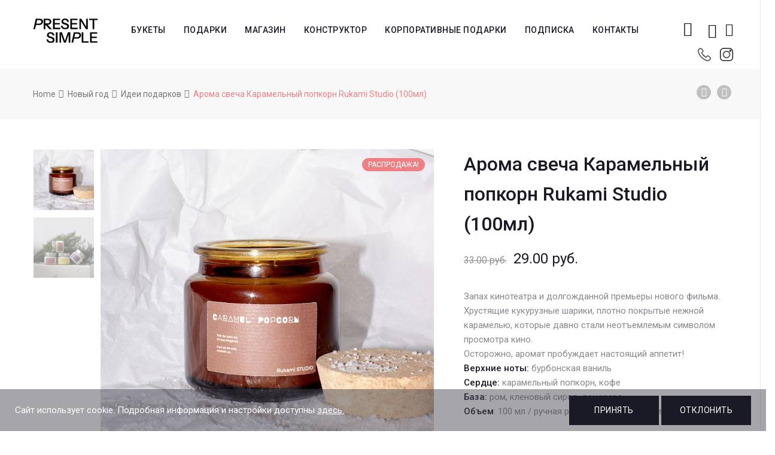

--- FILE ---
content_type: text/html; charset=UTF-8
request_url: https://present-simple.by/product/aroma-svecha-karamelnyj-popkorn-rukami-studio-100ml/
body_size: 26530
content:
<!DOCTYPE html>







<html lang="ru-RU">
<head>
	<meta name="facebook-domain-verification" content="g3w13aqlelsx8e69udb6xuab2sb93h" />
	<meta name="google-site-verification" content="IgUbqaGQHlJZ67IHeqbF3zzMYbXOve9uoo5DnphE0ME" />
	<meta name="yandex-verification" content="aceed8a33be2c25c" />
	<meta charset="UTF-8">
    <meta name="viewport" content="width=device-width">

    <link rel="profile" href="http://gmpg.org/xfn/11" />
    <link rel="pingback" href="https://present-simple.by/xmlrpc.php">

    				<script>document.documentElement.className = document.documentElement.className + ' yes-js js_active js'</script>
							<!-- Carrot quest BEGIN -->
				<script type="text/javascript">
					!function(){function t(t,e){return function(){window.carrotquestasync.push(t,arguments)}}if("undefined"==typeof carrotquest){var e=document.createElement("script");e.type="text/javascript",e.async=!0,e.src="//cdn.carrotquest.app/api.min.js",document.getElementsByTagName("head")[0].appendChild(e),window.carrotquest={},window.carrotquestasync=[],carrotquest.settings={};for(var n=["connect","track","identify","auth","oth","onReady","addCallback","removeCallback","trackMessageInteraction"],a=0;a<n.length;a++)carrotquest[n[a]]=t(n[a])}}(),carrotquest.connect('65187-b9c6060c3ab6349f4a02b10c1f');
				</script>
				<!-- Carrot quest END -->
				
	<!-- This site is optimized with the Yoast SEO plugin v15.4 - https://yoast.com/wordpress/plugins/seo/ -->
	<title>Арома свеча Карамельный попкорн Rukami Studio (100мл) - present-simple.by</title>
	<meta name="robots" content="index, follow, max-snippet:-1, max-image-preview:large, max-video-preview:-1" />
	<link rel="canonical" href="https://present-simple.by/product/aroma-svecha-karamelnyj-popkorn-rukami-studio-100ml/" />
	<meta property="og:locale" content="ru_RU" />
	<meta property="og:type" content="article" />
	<meta property="og:title" content="Арома свеча Карамельный попкорн Rukami Studio (100мл) - present-simple.by" />
	<meta property="og:description" content="Запах кинотеатра и долгожданной премьеры нового фильма. Хрустящие кукурузные шарики, плотно покрытые нежной карамелью, которые давно стали неотъемлемым символом просмотра кино.  Осторожно, аромат пробуждает настоящий аппетит!  Верхние ноты: бурбонская ваниль  Сердце: карамельный попкорн, кофе  База: ром, кленовый сироп, демерара  Объем: 100 мл / ручная работа / хлопковый фитиль" />
	<meta property="og:url" content="https://present-simple.by/product/aroma-svecha-karamelnyj-popkorn-rukami-studio-100ml/" />
	<meta property="og:site_name" content="present-simple.by" />
	<meta property="article:publisher" content="https://www.facebook.com/presentsimple.by/" />
	<meta property="article:modified_time" content="2025-12-13T16:52:45+00:00" />
	<meta property="og:image" content="https://present-simple.by/wp-content/uploads/2023/12/dizajn-bez-nazvanija-4.jpg" />
	<meta property="og:image:width" content="1000" />
	<meta property="og:image:height" content="1000" />
	<meta name="twitter:card" content="summary_large_image" />
	<meta name="twitter:label1" content="Написано автором">
	<meta name="twitter:data1" content="admin">
	<script type="application/ld+json" class="yoast-schema-graph">{"@context":"https://schema.org","@graph":[{"@type":"WebSite","@id":"https://present-simple.by/#website","url":"https://present-simple.by/","name":"present-simple.by","description":"\u0421\u0435\u0440\u0432\u0438\u0441 \u043f\u043e\u0434\u0430\u0440\u043a\u043e\u0432","potentialAction":[{"@type":"SearchAction","target":"https://present-simple.by/?s={search_term_string}","query-input":"required name=search_term_string"}],"inLanguage":"ru-RU"},{"@type":"ImageObject","@id":"https://present-simple.by/product/aroma-svecha-karamelnyj-popkorn-rukami-studio-100ml/#primaryimage","inLanguage":"ru-RU","url":"https://present-simple.by/wp-content/uploads/2023/12/dizajn-bez-nazvanija-4.jpg","width":1000,"height":1000},{"@type":"WebPage","@id":"https://present-simple.by/product/aroma-svecha-karamelnyj-popkorn-rukami-studio-100ml/#webpage","url":"https://present-simple.by/product/aroma-svecha-karamelnyj-popkorn-rukami-studio-100ml/","name":"\u0410\u0440\u043e\u043c\u0430 \u0441\u0432\u0435\u0447\u0430 \u041a\u0430\u0440\u0430\u043c\u0435\u043b\u044c\u043d\u044b\u0439 \u043f\u043e\u043f\u043a\u043e\u0440\u043d Rukami Studio (100\u043c\u043b) - present-simple.by","isPartOf":{"@id":"https://present-simple.by/#website"},"primaryImageOfPage":{"@id":"https://present-simple.by/product/aroma-svecha-karamelnyj-popkorn-rukami-studio-100ml/#primaryimage"},"datePublished":"2023-12-24T11:26:37+00:00","dateModified":"2025-12-13T16:52:45+00:00","inLanguage":"ru-RU","potentialAction":[{"@type":"ReadAction","target":["https://present-simple.by/product/aroma-svecha-karamelnyj-popkorn-rukami-studio-100ml/"]}]}]}</script>
	<!-- / Yoast SEO plugin. -->


<link rel='dns-prefetch' href='//fonts.googleapis.com' />
<link rel='dns-prefetch' href='//s.w.org' />
<link rel="alternate" type="application/rss+xml" title="present-simple.by &raquo; Лента" href="https://present-simple.by/feed/" />
<link rel="alternate" type="application/rss+xml" title="present-simple.by &raquo; Лента комментариев" href="https://present-simple.by/comments/feed/" />
		<script type="text/javascript">
			window._wpemojiSettings = {"baseUrl":"https:\/\/s.w.org\/images\/core\/emoji\/12.0.0-1\/72x72\/","ext":".png","svgUrl":"https:\/\/s.w.org\/images\/core\/emoji\/12.0.0-1\/svg\/","svgExt":".svg","source":{"concatemoji":"https:\/\/present-simple.by\/wp-includes\/js\/wp-emoji-release.min.js"}};
			/*! This file is auto-generated */
			!function(e,a,t){var n,r,o,i=a.createElement("canvas"),p=i.getContext&&i.getContext("2d");function s(e,t){var a=String.fromCharCode;p.clearRect(0,0,i.width,i.height),p.fillText(a.apply(this,e),0,0);e=i.toDataURL();return p.clearRect(0,0,i.width,i.height),p.fillText(a.apply(this,t),0,0),e===i.toDataURL()}function c(e){var t=a.createElement("script");t.src=e,t.defer=t.type="text/javascript",a.getElementsByTagName("head")[0].appendChild(t)}for(o=Array("flag","emoji"),t.supports={everything:!0,everythingExceptFlag:!0},r=0;r<o.length;r++)t.supports[o[r]]=function(e){if(!p||!p.fillText)return!1;switch(p.textBaseline="top",p.font="600 32px Arial",e){case"flag":return s([127987,65039,8205,9895,65039],[127987,65039,8203,9895,65039])?!1:!s([55356,56826,55356,56819],[55356,56826,8203,55356,56819])&&!s([55356,57332,56128,56423,56128,56418,56128,56421,56128,56430,56128,56423,56128,56447],[55356,57332,8203,56128,56423,8203,56128,56418,8203,56128,56421,8203,56128,56430,8203,56128,56423,8203,56128,56447]);case"emoji":return!s([55357,56424,55356,57342,8205,55358,56605,8205,55357,56424,55356,57340],[55357,56424,55356,57342,8203,55358,56605,8203,55357,56424,55356,57340])}return!1}(o[r]),t.supports.everything=t.supports.everything&&t.supports[o[r]],"flag"!==o[r]&&(t.supports.everythingExceptFlag=t.supports.everythingExceptFlag&&t.supports[o[r]]);t.supports.everythingExceptFlag=t.supports.everythingExceptFlag&&!t.supports.flag,t.DOMReady=!1,t.readyCallback=function(){t.DOMReady=!0},t.supports.everything||(n=function(){t.readyCallback()},a.addEventListener?(a.addEventListener("DOMContentLoaded",n,!1),e.addEventListener("load",n,!1)):(e.attachEvent("onload",n),a.attachEvent("onreadystatechange",function(){"complete"===a.readyState&&t.readyCallback()})),(n=t.source||{}).concatemoji?c(n.concatemoji):n.wpemoji&&n.twemoji&&(c(n.twemoji),c(n.wpemoji)))}(window,document,window._wpemojiSettings);
		</script>
		<style type="text/css">
img.wp-smiley,
img.emoji {
	display: inline !important;
	border: none !important;
	box-shadow: none !important;
	height: 1em !important;
	width: 1em !important;
	margin: 0 .07em !important;
	vertical-align: -0.1em !important;
	background: none !important;
	padding: 0 !important;
}
</style>
	<link rel='stylesheet' id='sbi_styles-css'  href='https://present-simple.by/wp-content/plugins/instagram-feed/css/sbi-styles.min.css' type='text/css' media='all' />
<link rel='stylesheet' id='wp-block-library-css'  href='https://present-simple.by/wp-includes/css/dist/block-library/style.min.css' type='text/css' media='all' />
<link rel='stylesheet' id='wp-block-library-theme-css'  href='https://present-simple.by/wp-includes/css/dist/block-library/theme.min.css' type='text/css' media='all' />
<link rel='stylesheet' id='wc-block-vendors-style-css'  href='https://present-simple.by/wp-content/plugins/woocommerce/packages/woocommerce-blocks/build/vendors-style.css' type='text/css' media='all' />
<link rel='stylesheet' id='wc-block-style-css'  href='https://present-simple.by/wp-content/plugins/woocommerce/packages/woocommerce-blocks/build/style.css' type='text/css' media='all' />
<link rel='stylesheet' id='jquery-selectBox-css'  href='https://present-simple.by/wp-content/plugins/yith-woocommerce-wishlist/assets/css/jquery.selectBox.css' type='text/css' media='all' />
<link rel='stylesheet' id='yith-wcwl-font-awesome-css'  href='https://present-simple.by/wp-content/plugins/yith-woocommerce-wishlist/assets/css/font-awesome.css' type='text/css' media='all' />
<link rel='stylesheet' id='yith-wcwl-main-css'  href='https://present-simple.by/wp-content/plugins/yith-woocommerce-wishlist/assets/css/style.css' type='text/css' media='all' />
<style id='yith-wcwl-main-inline-css' type='text/css'>
.woocommerce .wishlist_table a.add_to_cart.button.alt{background: #333333; background-color: #333333;color: #FFFFFF;border-color: #333333;}.woocommerce .wishlist_table a.add_to_cart.button.alt:hover{background: #4F4F4F; background-color: #4F4F4F;color: #FFFFFF;border-color: #4F4F4F;}.woocommerce .wishlist_table a.add_to_cart.button.alt{border-radius: 0px;}.woocommerce .hidden-title-form button,
								   .yith-wcwl-wishlist-new .create-wishlist-button,
								   .wishlist_manage_table tfoot button.submit-wishlist-changes,
								   .yith-wcwl-wishlist-search-form button.wishlist-search-button{background: #333333; background-color: #333333;color: #FFFFFF;border-color: #333333;}.woocommerce .hidden-title-form button:hover,
								   .yith-wcwl-wishlist-new .create-wishlist-button:hover,
								   .wishlist_manage_table tfoot button.submit-wishlist-changes:hover,
								   .yith-wcwl-wishlist-search-form button.wishlist-search-button:hover{background: #4F4F4F; background-color: #4F4F4F;color: #FFFFFF;border-color: #4F4F4F;}.woocommerce .wishlist-title a.show-title-form,
								   .woocommerce .hidden-title-form a.hide-title-form,
								   .wishlist_manage_table tfoot a.create-new-wishlist{background: #333333; background-color: #333333;color: #FFFFFF;border-color: #333333;}.woocommerce .wishlist-title a.show-title-form:hover,
								   .woocommerce .hidden-title-form a.hide-title-form:hover,
								   .wishlist_manage_table tfoot a.create-new-wishlist:hover{background: #4F4F4F; background-color: #4F4F4F;color: #FFFFFF;border-color: #4F4F4F;}.woocommerce table.shop_table.wishlist_table tr td{background: #FFFFFF; background-color: #FFFFFF;color: #6d6c6c;border-color: #FFFFFF;}.wishlist_table thead tr th,
								   .wishlist_table tfoot td td,
								   .widget_yith-wcwl-lists ul.dropdown li.current a,
								   .widget_yith-wcwl-lists ul.dropdown li a:hover,
								   .selectBox-dropdown-menu.selectBox-options li.selectBox-selected a,
								   .selectBox-dropdown-menu.selectBox-options li.selectBox-hover a{background: #F4F4F4; background-color: #F4F4F4;}
</style>
<link rel='stylesheet' id='contact-form-7-css'  href='https://present-simple.by/wp-content/plugins/contact-form-7/includes/css/styles.css' type='text/css' media='all' />
<link rel='stylesheet' id='rs-plugin-settings-css'  href='https://present-simple.by/wp-content/plugins/revslider/public/assets/css/settings.css' type='text/css' media='all' />
<style id='rs-plugin-settings-inline-css' type='text/css'>
#rs-demo-id {}
</style>
<link rel='stylesheet' id='core-front-css'  href='https://present-simple.by/wp-content/plugins/theme-core/assets/css/na-core-front.css' type='text/css' media='all' />
<link rel='stylesheet' id='woo-related-products-css'  href='https://present-simple.by/wp-content/plugins/woo-related-products-refresh-on-reload/public/css/woo-related-products-public.css' type='text/css' media='all' />
<link rel='stylesheet' id='wcva-shop-frontend-css'  href='https://present-simple.by/wp-content/plugins/woocommerce-colororimage-variation-select/css/shop-frontend.css' type='text/css' media='all' />
<link rel='stylesheet' id='wcva-slick-css'  href='https://present-simple.by/wp-content/plugins/woocommerce-colororimage-variation-select/css/slick.css' type='text/css' media='all' />
<style id='woocommerce-inline-inline-css' type='text/css'>
.woocommerce form .form-row .required { visibility: hidden; }
</style>
<link rel='stylesheet' id='aws-style-css'  href='https://present-simple.by/wp-content/plugins/advanced-woo-search//assets/css/common.css' type='text/css' media='all' />
<link rel='stylesheet' id='woocommerce_prettyPhoto_css-css'  href='//present-simple.by/wp-content/plugins/woocommerce/assets/css/prettyPhoto.css' type='text/css' media='all' />
<link rel='stylesheet' id='ovez-fonts-css'  href='https://fonts.googleapis.com/css?family=Roboto%3A300%2C300i%2C400%2C400i%2C500%2C700&#038;subset=latin%2Clatin-ext' type='text/css' media='all' />
<link rel='stylesheet' id='bootstrap-css-css'  href='https://present-simple.by/wp-content/themes/ovez/assets/css/bootstrap.min.css' type='text/css' media='all' />
<link rel='stylesheet' id='ionicons-font-css'  href='https://present-simple.by/wp-content/themes/ovez/assets/css/plugins/ionicons.min.css' type='text/css' media='all' />
<link rel='stylesheet' id='awesome-css-css'  href='https://present-simple.by/wp-content/themes/ovez/assets/css/plugins/font-awesome.min.css' type='text/css' media='all' />
<link rel='stylesheet' id='slick-css-css'  href='https://present-simple.by/wp-content/themes/ovez/assets/css/plugins/slick.min.css' type='text/css' media='all' />
<link rel='stylesheet' id='slick-theme-css'  href='https://present-simple.by/wp-content/themes/ovez/assets/css/plugins/slick-theme.min.css' type='text/css' media='all' />
<link rel='stylesheet' id='slicknav-css-css'  href='https://present-simple.by/wp-content/themes/ovez/assets/css/plugins/slicknav.min.css' type='text/css' media='all' />
<link rel='stylesheet' id='photoswipe-css-css'  href='https://present-simple.by/wp-content/themes/ovez/assets/css/plugins/photoswipe.min.css' type='text/css' media='all' />
<link rel='stylesheet' id='photoswipe-skin-css'  href='https://present-simple.by/wp-content/themes/ovez/assets/css/plugins/photoswipe-skin/default-skin.css' type='text/css' media='all' />
<link rel='stylesheet' id='jquery-ui-css'  href='https://present-simple.by/wp-content/themes/ovez/inc/customize/assets/css/jquery-ui.min.css' type='text/css' media='all' />
<link rel='stylesheet' id='ovez-main-css'  href='https://present-simple.by/wp-content/themes/ovez/style.css' type='text/css' media='all' />
<link rel='stylesheet' id='ovez-css-css'  href='https://present-simple.by/wp-content/themes/ovez/assets/css/style-default.min.css' type='text/css' media='all' />
<style id='ovez-css-inline-css' type='text/css'>

		/* Custom  Font size */
		body ,.entry-content {
            font-size: 15px;
		}
	

		/* Custom  color title  */
        #na-footer,#na-footer .footer-bottom,#na-footer .footer-center
		{
		    background:#e5e5e5;
		}

	
</style>
<link rel='stylesheet' id='present-style-appcss-css'  href='https://present-simple.by/wp-content/themes/ovez/assets/css/style-modal-present.css' type='text/css' media='all' />
<link rel='stylesheet' id='dng_present-css'  href='https://present-simple.by/wp-content/themes/ovez/assets/css/dng_present.css' type='text/css' media='all' />
<link rel='stylesheet' id='datepicker-css'  href='https://present-simple.by/wp-content/themes/ovez/assets/css/datepicker.css' type='text/css' media='all' />
<link rel='stylesheet' id='js_composer_front-css'  href='https://present-simple.by/wp-content/plugins/js_composer/assets/css/js_composer.min.css' type='text/css' media='all' />
<link rel='stylesheet' id='popup-maker-site-css'  href='//present-simple.by/wp-content/uploads/pum/pum-site-styles.css' type='text/css' media='all' />
<script type="text/template" id="tmpl-variation-template">
	<div class="woocommerce-variation-description">{{{ data.variation.variation_description }}}</div>
	<div class="woocommerce-variation-price">{{{ data.variation.price_html }}}</div>
	<div class="woocommerce-variation-availability">{{{ data.variation.availability_html }}}</div>
</script>
<script type="text/template" id="tmpl-unavailable-variation-template">
	<p>Этот товар недоступен. Пожалуйста, выберите другую комбинацию.</p>
</script>
<script type='text/javascript' src='https://present-simple.by/wp-includes/js/jquery/jquery.js'></script>
<script type='text/javascript' src='https://present-simple.by/wp-includes/js/jquery/jquery-migrate.min.js'></script>
<script type='text/javascript' src='https://present-simple.by/wp-content/plugins/revslider/public/assets/js/jquery.themepunch.tools.min.js'></script>
<script type='text/javascript' src='https://present-simple.by/wp-content/plugins/revslider/public/assets/js/jquery.themepunch.revolution.min.js'></script>
<script type='text/javascript' src='https://present-simple.by/wp-content/plugins/woocommerce-colororimage-variation-select/js/slick.js'></script>
<script type='text/javascript'>
/* <![CDATA[ */
var wcva_shop = {"left_icon":"https:\/\/present-simple.by\/wp-content\/plugins\/woocommerce-colororimage-variation-select\/images\/left-arrow.png","right_icon":"https:\/\/present-simple.by\/wp-content\/plugins\/woocommerce-colororimage-variation-select\/images\/right-arrow.png","enable_slider":"yes","slider_no":"4","hover_swap":"no"};
/* ]]> */
</script>
<script type='text/javascript' src='https://present-simple.by/wp-content/plugins/woocommerce-colororimage-variation-select/js/shop-frontend.js'></script>
<script type='text/javascript' src='https://present-simple.by/wp-content/plugins/woocommerce/assets/js/jquery-blockui/jquery.blockUI.min.js'></script>
<script type='text/javascript'>
/* <![CDATA[ */
var wc_add_to_cart_params = {"ajax_url":"\/wp-admin\/admin-ajax.php","wc_ajax_url":"\/?wc-ajax=%%endpoint%%","i18n_view_cart":"\u041f\u0440\u043e\u0441\u043c\u043e\u0442\u0440 \u043a\u043e\u0440\u0437\u0438\u043d\u044b","cart_url":"https:\/\/present-simple.by\/korzina\/","is_cart":"","cart_redirect_after_add":"no"};
/* ]]> */
</script>
<script type='text/javascript' src='https://present-simple.by/wp-content/plugins/woocommerce/assets/js/frontend/add-to-cart.min.js'></script>
<script type='text/javascript' src='https://present-simple.by/wp-content/plugins/js_composer/assets/js/vendors/woocommerce-add-to-cart.js'></script>
<link rel='https://api.w.org/' href='https://present-simple.by/wp-json/' />
<link rel="EditURI" type="application/rsd+xml" title="RSD" href="https://present-simple.by/xmlrpc.php?rsd" />
<link rel="wlwmanifest" type="application/wlwmanifest+xml" href="https://present-simple.by/wp-includes/wlwmanifest.xml" /> 
<meta name="generator" content="WordPress 5.4.18" />
<meta name="generator" content="WooCommerce 5.0.0" />
<link rel='shortlink' href='https://present-simple.by/?p=4562896' />
<link rel="alternate" type="application/json+oembed" href="https://present-simple.by/wp-json/oembed/1.0/embed?url=https%3A%2F%2Fpresent-simple.by%2Fproduct%2Faroma-svecha-karamelnyj-popkorn-rukami-studio-100ml%2F" />
<link rel="alternate" type="text/xml+oembed" href="https://present-simple.by/wp-json/oembed/1.0/embed?url=https%3A%2F%2Fpresent-simple.by%2Fproduct%2Faroma-svecha-karamelnyj-popkorn-rukami-studio-100ml%2F&#038;format=xml" />


<!-- Saphali Lite Version -->
<meta name="generator" content="Saphali Lite 1.8.11" />

        <meta property="fb:app_id" content="" />
<!-- Facebook Pixel Code -->
            <script>
            !function(f,b,e,v,n,t,s)
            {if(f.fbq)return;n=f.fbq=function(){n.callMethod?
            n.callMethod.apply(n,arguments):n.queue.push(arguments)};
            if(!f._fbq)f._fbq=n;n.push=n;n.loaded=!0;n.version='2.0';
            n.queue=[];t=b.createElement(e);t.async=!0;
            t.src=v;s=b.getElementsByTagName(e)[0];
            s.parentNode.insertBefore(t,s)}(window, document,'script',
            'https://connect.facebook.net/en_US/fbevents.js');
            fbq('init', '304967864137174');
            fbq('track', 'PageView');
            </script>
            <noscript><img height="1" width="1" style="display:none"
            src="https://www.facebook.com/tr?id=304967864137174&ev=PageView&noscript=1"
            /></noscript>
            <!-- End Facebook Pixel Code -->
			<!-- Google Tag Manager -->
			<script>(function(w,d,s,l,i){w[l]=w[l]||[];w[l].push({'gtm.start':
			new Date().getTime(),event:'gtm.js'});var f=d.getElementsByTagName(s)[0],
			j=d.createElement(s),dl=l!='dataLayer'?'&l='+l:'';j.async=true;j.src=
			'https://www.googletagmanager.com/gtm.js?id='+i+dl;f.parentNode.insertBefore(j,f);
			})(window,document,'script','dataLayer','GTM-55ZRK6S');</script>
			<!-- End Google Tag Manager -->
				<noscript><style>.woocommerce-product-gallery{ opacity: 1 !important; }</style></noscript>
	<style type="text/css">.recentcomments a{display:inline !important;padding:0 !important;margin:0 !important;}</style><meta name="generator" content="Powered by WPBakery Page Builder - drag and drop page builder for WordPress."/>
<meta name="generator" content="Powered by Slider Revolution 5.4.8 - responsive, Mobile-Friendly Slider Plugin for WordPress with comfortable drag and drop interface." />
<link rel="icon" href="https://present-simple.by/wp-content/uploads/2020/12/cropped-logo-new-100-32x32.png" sizes="32x32" />
<link rel="icon" href="https://present-simple.by/wp-content/uploads/2020/12/cropped-logo-new-100-192x192.png" sizes="192x192" />
<link rel="apple-touch-icon" href="https://present-simple.by/wp-content/uploads/2020/12/cropped-logo-new-100-180x180.png" />
<meta name="msapplication-TileImage" content="https://present-simple.by/wp-content/uploads/2020/12/cropped-logo-new-100-270x270.png" />
<script type="text/javascript">function setREVStartSize(e){									
						try{ e.c=jQuery(e.c);var i=jQuery(window).width(),t=9999,r=0,n=0,l=0,f=0,s=0,h=0;
							if(e.responsiveLevels&&(jQuery.each(e.responsiveLevels,function(e,f){f>i&&(t=r=f,l=e),i>f&&f>r&&(r=f,n=e)}),t>r&&(l=n)),f=e.gridheight[l]||e.gridheight[0]||e.gridheight,s=e.gridwidth[l]||e.gridwidth[0]||e.gridwidth,h=i/s,h=h>1?1:h,f=Math.round(h*f),"fullscreen"==e.sliderLayout){var u=(e.c.width(),jQuery(window).height());if(void 0!=e.fullScreenOffsetContainer){var c=e.fullScreenOffsetContainer.split(",");if (c) jQuery.each(c,function(e,i){u=jQuery(i).length>0?u-jQuery(i).outerHeight(!0):u}),e.fullScreenOffset.split("%").length>1&&void 0!=e.fullScreenOffset&&e.fullScreenOffset.length>0?u-=jQuery(window).height()*parseInt(e.fullScreenOffset,0)/100:void 0!=e.fullScreenOffset&&e.fullScreenOffset.length>0&&(u-=parseInt(e.fullScreenOffset,0))}f=u}else void 0!=e.minHeight&&f<e.minHeight&&(f=e.minHeight);e.c.closest(".rev_slider_wrapper").css({height:f})					
						}catch(d){console.log("Failure at Presize of Slider:"+d)}						
					};</script>
		<style type="text/css" id="wp-custom-css">
			.wish-mini{
	    line-height: 0px;
    cursor: pointer;
    position: relative;
    padding-left: 15px;
}

.btn-mini-wish{
	    border: none;
    padding: 0;
    line-height: 60px;
	color:#111;
    background: none;
    cursor: pointer;
    font-size: 22px;
    z-index: 99;
    position: relative;
 
}
.products-block.affect-isotope{
	display:flex;
	flex-wrap:wrap;
	justify-content: flex-start;
}

.products-block.affect-isotope li{
	float:initial;

	width: calc(100% * (1/4) - 10px - 1px);
}

.blog .affect-isotope{
	
	display:flex;
	flex-wrap:wrap;
}

.blog .archive-blog .item-post{
	
	float:initial;
	display: flex;
  justify-content: center;
}

.shipping ul{
	    padding: 0;
	    text-align: left;
}
.shipping td[data-title='Доставка']{
	padding: 16px 0;
	width:53%;
}
.shipping .amount{
	padding-left: 7px;
}
.products-block li{
transition:0.2s all;
}
.products-block li:hover .add_to_cart_button,.products-block li:hover .added_to_cart{
	opacity:1;
	visibility:visible;
}

.products-block .add_to_cart_button,.products-block .added_to_cart{
	font-family: 'WebServer';
	font-size:20px;
	position:absolute;
	bottom:2%;
	left:50%;
	transform: translateX(-50%);
	opacity:0;
	visibility:hidden;
	transition:0.2s all;
	color: black !important;
  background: white !important;
	border: 1px solid #111 !important;
  padding: 13px 0 !important;
	text-transform:initial !important;
  width: 80%;
  display: flex;
  justify-content: center;
  align-items: center;
}

.products-block .add_to_cart_button.loading{
	position:absolute !important;
}

#filter-down .widget li.current-cat, #filter-down .widget li.current-cat a,
#filter-down .widget li.current-cat:hover a{
color: #888890;
font-weight: initial;
}

.product-categories li:hover a {
	color: #cf3b3d!important
}



@media (max-width:1200px){
	.products-block.affect-isotope li{
		width: calc(100% * (1/3) - 10px - 1px);
	}

}

@media(min-width:992px){
	.hidden-desktop{
	display:none !important;
}
	

}




@media(max-width:992px){
	
		.products-block .add_to_cart_button,.products-block .added_to_cart{
		font-size: 14px;
		
	}
	.products-block.affect-isotope{
		justify-content:center
	}
}


@media(max-width:768px){
	.products-block .add_to_cart_button,.products-block .added_to_cart{
		
			position: initial;
    transform: initial;
    opacity: 1;
    visibility: visible;
    margin: 10px auto 0 auto;
		width:100%;
		
	}
	
	.products-block .add_to_cart_button.loading{
	position:initial !important;
}
	

}

@media (max-width:545px){
	
		.products-block .add_to_cart_button,.products-block .added_to_cart{
		font-size: 17px;
		
	}
}


@media (max-width:425px){
	.products-block.affect-isotope li{
		width: calc(100% * (1/2) - 10px - 1px);
	}

}		</style>
		<noscript><style> .wpb_animate_when_almost_visible { opacity: 1; }</style></noscript>
    <style>
        .col-2.address:nth-child(2){
            display: none;
        }
        @media (min-width: 1040px){
            #ovez-header{
                padding-bottom: 15px;
            }
        }
        @media (max-width: 640px){
            .searchform-mini {
                padding-left: 5px !important;
            }
            .wish-mini{
                padding-left: 5px !important;
            }
            .mini-phone{
                padding-left: 10px !important;
            }
            .mini-phone-section{
                top: 50px !important;
            }
        }
        #na-menu-primary ul.na-menu>li>a{
            padding: 0 15px !important;
        }
        .mini-phone-section{
            position: absolute;
            display: flex;
            top: 70px;
            height: 20px;
            align-items: center;
            margin-left: 10px;   
        }
        .header-content-right{
            position: relative;
        }
        .header-content-right .wish-mini-fluid{
            display: flex;
            flex-direction: row;
            width: 100%;
            position: absolute;
            top: 60px;
            right: 0;
            justify-content: flex-end;
        }

        .header-content-right-mobil{
            display: none !important;
            -webkit-justify-content: space-between;
            -ms-flex-pack: justify;
            justify-content: space-between;
            -webkit-align-items: center;
            -ms-flex-align: center;
            align-items: center;
        }

        .product-block figure a.product_type_variable{
            font-family: 'WebServer';
            font-size: 20px;
            position: absolute;
            bottom: 2%;
            left: 50%;
            transform: translateX(-50%);
            opacity: 0;
            visibility: hidden;
            transition: 0.2s all;
            color: black !important;
            background: white !important;
            border: 1px solid #111 !important;
            padding: 13px 0 !important;
            text-transform: initial !important;
            width: 80%;
            display: flex;
            justify-content: center;
            align-items: center;

        }



        #brend_filter .active{
            color: #cf3b3d;
        }


        .products-block li:hover .product-block figure a.product_type_variable{
            opacity: 1;
            visibility: visible;
        }

        @media (max-width: 992px){
            .product-block figure a.product_type_variable{
                font-size: 14px;
            }
        }

        @media (max-width: 768px){
            .product-block figure a.product_type_variable{
                position: initial;
                transform: initial;
                opacity: 1;
                visibility: visible;
                margin: 10px auto 0 auto;
                width: 100%;
            }
        }

        @media (max-width: 545px){
            .product-block figure a.product_type_variable{
                font-size: 17px;
            }
        }

        span.old_price {
            text-decoration: line-through;
        }
        

        .product-block figure a.button.product_type_variable.add_to_cart_button{
            
            
        }


        #informs_instoks{
            margin-bottom: 0;
            color: red;
        }

        #informs_instoks2{
            color: red;
        }


        @media (max-width: 1200px){
            #na-menu-primary ul.na-menu>li>a{
                padding: 0 5px !important;
            }
        }

        @media (max-width: 1000px){
            /*.header-content-right{
                display: none !important;
            }*/
            .header-content-right .searchform-wrap, .header-content-right .searchform-mini, .header-content-right .wish-mini, .header-content-right .wish-mini-fluid{
                display: none !important;
            }
            .header-content-right.header-content-right-mobil .searchform-wrap, .header-content-right.header-content-right-mobil .searchform-mini, .header-content-right.header-content-right-mobil .wish-mini, .header-content-right.header-content-right-mobil .wish-mini-fluid{
                display: block !important;
            }







            .header-content-right-mobil{
                display: flex !important;
                display: flex !important;
                position: fixed;
                bottom: 0;
                top: auto;
                height: 60px;
                width: 100%;
                background: #fffffffa;
                justify-content: space-evenly;
                z-index: 999;
            }
            .search-transition-wrap .btn-mini-close{
                top: 60px !important;
            }
            .ion-ios-search-strong:before{
                color: #9c9c9c;
            }
            .fa-phone:before{
                color: #9c9c9c;
            }
            #logo img {
                max-height: 30px;
            }
        }

    </style>
    
<!--<script src="//web.webformscr.com/apps/fc3/build/loader.js" sp-form-id="1dfb464a142ea2194a448ee604f298bc6c19ff17eed7c0711c219cf1331d1aa6"></script>-->
<!-- Global site tag (gtag.js) - Google Analytics -->
<script async src="https://www.googletagmanager.com/gtag/js?id=UA-177617779-1">
</script>
<script>
  window.dataLayer = window.dataLayer || [];
  function gtag(){dataLayer.push(arguments);}
  gtag('js', new Date());

  gtag('config', 'UA-177617779-1');
</script>
	<!-- Global site tag (gtag.js) - Google Ads: 10802165136 -->
<script async src="https://www.googletagmanager.com/gtag/js?id=AW-10802165136"></script>
<script>
  window.dataLayer = window.dataLayer || [];
  function gtag(){dataLayer.push(arguments);}
  gtag('js', new Date());

  gtag('config', 'AW-10802165136');
</script>


<link rel="stylesheet" href="//cdnjs.cloudflare.com/ajax/libs/timepicker/1.3.5/jquery.timepicker.min.css">
<script src="//cdnjs.cloudflare.com/ajax/libs/timepicker/1.3.5/jquery.timepicker.min.js"></script>
</head>
<body class="product-template-default single single-product postid-4562896 wp-embed-responsive theme-ovez woocommerce woocommerce-page woocommerce-no-js ovez-footer-1 wpb-js-composer js-comp-ver-6.1 vc_responsive">
	
		<style>
			.cookie-display{
				display: flex;
				position: fixed;
				bottom: 0;
				height: 70px;
				background: #40404b78;
				z-index: 99999;
				padding: 10px 25px;
				justify-content: space-between;
				width: 100%;
                align-items: center;
			}
			
			.cookie-display .text-c {
				color: white;
			}
			
			.cookie-display .text-c a{
				text-decoration: underline;
                color: white;
                
			}
			
			.cookie-display button{
				min-width: 150px;
			}
			
			@media screen and (max-width:800px){
				.cookie-display{
				
					height: 120px;
					
				}
				.prin{
					margin-bottom:5px;
				}
			}

		</style>
	
		<div class="cookie-display">
			<div class="text-c">
				Сайт использует cookie. Подробная информация и настройки доступны <a href="https://present-simple.by/fajly-cookie/">здесь.</a>
			</div>
			<div class="button-c">
				<button class="prin btn btn-shop">
					Принять
				</button>
				<button class="not-prin btn btn-shop">
					Отклонить
				</button>
			</div>
		</div>
		 <script>
			jQuery(function($) {
				$(".prin").on("click", function(e){
					Cookies.set("cel_files_btn", 'yes');
					$('.cookie-display').css('display','none');
				});
				$(".not-prin").on("click", function(e){
					Cookies.set("cel_files_btn", 'no');
					$('.cookie-display').css('display','none');
				});
			});		
			 
		</script>
<div style="display: none;">
</div>




	<!-- Google Tag Manager (noscript) -->
	<noscript><iframe src="https://www.googletagmanager.com/ns.html?id=GTM-55ZRK6S"
	height="0" width="0" style="display:none;visibility:hidden"></iframe></noscript>
	<!-- End Google Tag Manager (noscript) -->
	<!-- Yandex.Metrika counter -->
<script type="text/javascript" >
   (function(m,e,t,r,i,k,a){m[i]=m[i]||function(){(m[i].a=m[i].a||[]).push(arguments)};
   m[i].l=1*new Date();k=e.createElement(t),a=e.getElementsByTagName(t)[0],k.async=1,k.src=r,a.parentNode.insertBefore(k,a)})
   (window, document, "script", "https://mc.yandex.ru/metrika/tag.js", "ym");

   ym(66759088, "init", {
        clickmap:true,
        trackLinks:true,
        accurateTrackBounce:true,
        webvisor:true
   });
</script>
<noscript><div><img src="https://mc.yandex.ru/watch/66759088" style="position:absolute; left:-9999px;" alt="" /></div></noscript>
<!-- /Yandex.Metrika counter -->




<div id="page" class="wrapper site">
    <div class="canvas-overlay"></div>
    <div class="ovez-header-placeholder  placeholder-header-fixed"></div>
<header id="masthead" class="site-header header-simple header-fixed">

    <div id="ovez-header" class="ovez-header">
        <!--Top bar-->
        <div id="ovez-top-navbar" class="top-navbar">
            <div class="container">
                            </div>
        </div>
        <!--Header Menu-->
        <div class="container">
            <div class="ovez-header-content ">
                <!--Logo-->
                <div class="header-content-logo">
                            <div class="site-logo" id="logo">
            <a href="https://present-simple.by/" rel="home">
                <img src="https://present-simple.by/wp-content/uploads/2023/06/logo-1510px.png" alt="present-simple.by" />
            </a>
        </div>
                            </div>
                <!-- Menu-->
                <div class="header-content-menu">
                    <div id="na-menu-primary" class="nav-menu clearfix">
                        <nav class="text-center na-menu-primary clearfix">
                            <ul id="menu-verhnee-menju" class="nav navbar-nav na-menu"><li id="menu-item-18971" class="menu-item menu-item-type-taxonomy menu-item-object-product_cat menu-item-has-children menu-item-18971"><a href="https://present-simple.by/katalog/store/bukety/">Букеты</a>
<ul class="sub-menu">
	<li id="menu-item-27071" class="menu-item menu-item-type-taxonomy menu-item-object-product_cat menu-item-27071"><a href="https://present-simple.by/katalog/store/bukety/">Букеты</a></li>
	<li id="menu-item-4581988" class="menu-item menu-item-type-taxonomy menu-item-object-product_cat menu-item-4581988"><a href="https://present-simple.by/katalog/store/vazy/">Кашпо и вазы</a></li>
	<li id="menu-item-4583021" class="menu-item menu-item-type-taxonomy menu-item-object-product_cat menu-item-4583021"><a href="https://present-simple.by/katalog/store/bukety/monobukety/">Монобукеты</a></li>
	<li id="menu-item-27074" class="menu-item menu-item-type-taxonomy menu-item-object-product_cat menu-item-27074"><a href="https://present-simple.by/katalog/store/rastenija-v-gorshkah/">Растения в горшках</a></li>
	<li id="menu-item-4583095" class="menu-item menu-item-type-taxonomy menu-item-object-product_cat menu-item-4583095"><a href="https://present-simple.by/katalog/store/bukety/svadebnye-bukety/">Свадебные букеты</a></li>
	<li id="menu-item-4558469" class="menu-item menu-item-type-taxonomy menu-item-object-product_cat menu-item-4558469"><a href="https://present-simple.by/katalog/store/bukety/cvetochnye-korobochki/">Цветочные коробочки</a></li>
	<li id="menu-item-27645" class="menu-item menu-item-type-taxonomy menu-item-object-product_cat menu-item-27645"><a href="https://present-simple.by/katalog/store/cvety-poshtuchno/">Цветы поштучно</a></li>
	<li id="menu-item-4569099" class="menu-item menu-item-type-taxonomy menu-item-object-product_cat menu-item-4569099"><a href="https://present-simple.by/katalog/store/bukety/wow-bukety/">WOW-букеты</a></li>
</ul>
</li>
<li id="menu-item-5817" class="menu-item menu-item-type-taxonomy menu-item-object-product_cat menu-item-has-children menu-item-5817"><a href="https://present-simple.by/katalog/podarki/">Подарки</a>
<ul class="sub-menu">
	<li id="menu-item-4064" class="menu-item menu-item-type-taxonomy menu-item-object-product_cat menu-item-4064"><a href="https://present-simple.by/katalog/podarki/podarki-zhenschine/">Боксы для &#8220;девочек&#8221;</a></li>
	<li id="menu-item-4065" class="menu-item menu-item-type-taxonomy menu-item-object-product_cat menu-item-4065"><a href="https://present-simple.by/katalog/podarki/podarki-muzhschine/">Боксы для &#8220;мальчиков&#8221;</a></li>
	<li id="menu-item-6973" class="menu-item menu-item-type-taxonomy menu-item-object-product_cat menu-item-6973"><a href="https://present-simple.by/katalog/podarki/korporativnye-podarki/">Корпоративные подарки</a></li>
	<li id="menu-item-36057" class="menu-item menu-item-type-taxonomy menu-item-object-product_cat menu-item-36057"><a href="https://present-simple.by/katalog/podarki/gastroboksy/">Наборы вкусностей</a></li>
	<li id="menu-item-12136" class="menu-item menu-item-type-taxonomy menu-item-object-product_cat menu-item-12136"><a href="https://present-simple.by/katalog/podarki/chajnye-nabory/">Наборы чая</a></li>
	<li id="menu-item-4066" class="menu-item menu-item-type-taxonomy menu-item-object-product_cat menu-item-4066"><a href="https://present-simple.by/katalog/podarki/universalnye-podarki/">Универсальные подарки</a></li>
	<li id="menu-item-4582030" class="menu-item menu-item-type-taxonomy menu-item-object-product_cat menu-item-4582030"><a href="https://present-simple.by/katalog/podarki/podarochnye-sertifikaty/">Сертификаты</a></li>
</ul>
</li>
<li id="menu-item-4833" class="menu-item menu-item-type-taxonomy menu-item-object-product_cat current-product-ancestor current-menu-parent current-product-parent menu-item-has-children menu-item-4833"><a href="https://present-simple.by/katalog/store/">Магазин</a>
<ul class="sub-menu">
	<li id="menu-item-4570653" class="menu-item menu-item-type-taxonomy menu-item-object-product_cat menu-item-4570653"><a href="https://present-simple.by/katalog/store/love-amp-sex/">Love &#038; Sex</a></li>
	<li id="menu-item-27069" class="menu-item menu-item-type-taxonomy menu-item-object-product_cat menu-item-has-children menu-item-27069"><a href="https://present-simple.by/katalog/store/aromaty-store/">Ароматы</a>
	<ul class="sub-menu">
		<li id="menu-item-17564" class="menu-item menu-item-type-taxonomy menu-item-object-product_cat menu-item-17564"><a href="https://present-simple.by/katalog/store/aromaty-store/avtoparfjum/">Автопарфюм</a></li>
		<li id="menu-item-4581990" class="menu-item menu-item-type-taxonomy menu-item-object-product_cat menu-item-4581990"><a href="https://present-simple.by/katalog/store/aromaty-store/aromasprei/">Аромаспреи</a></li>
		<li id="menu-item-4581989" class="menu-item menu-item-type-taxonomy menu-item-object-product_cat menu-item-4581989"><a href="https://present-simple.by/katalog/store/aromaty-store/blagovonija-amp-palo-santo/">Благовония &#038; пало санто</a></li>
		<li id="menu-item-6607" class="menu-item menu-item-type-taxonomy menu-item-object-product_cat menu-item-6607"><a href="https://present-simple.by/katalog/store/aromaty-store/aromaty/">Диффузоры для дома</a></li>
		<li id="menu-item-38755" class="menu-item menu-item-type-taxonomy menu-item-object-product_cat menu-item-38755"><a href="https://present-simple.by/katalog/store/aromaty-store/tverdye-duhi/">Твердые духи</a></li>
	</ul>
</li>
	<li id="menu-item-4073" class="menu-item menu-item-type-taxonomy menu-item-object-product_cat menu-item-4073"><a href="https://present-simple.by/katalog/store/bloknoty/">Блокноты</a></li>
	<li id="menu-item-6429" class="menu-item menu-item-type-taxonomy menu-item-object-product_cat menu-item-6429"><a href="https://present-simple.by/katalog/store/bukety/">Букеты</a></li>
	<li id="menu-item-6001" class="menu-item menu-item-type-taxonomy menu-item-object-product_cat menu-item-has-children menu-item-6001"><a href="https://present-simple.by/katalog/store/sladosty/">Вкусненькое</a>
	<ul class="sub-menu">
		<li id="menu-item-4581979" class="menu-item menu-item-type-taxonomy menu-item-object-product_cat menu-item-4581979"><a href="https://present-simple.by/katalog/store/sladosty/amamam/">Вкусности АмАмАм</a></li>
		<li id="menu-item-28776" class="menu-item menu-item-type-taxonomy menu-item-object-product_cat menu-item-28776"><a href="https://present-simple.by/katalog/store/sladosty/dzhemy-pasty/">Джемы/пасты</a></li>
		<li id="menu-item-4582019" class="menu-item menu-item-type-taxonomy menu-item-object-product_cat menu-item-4582019"><a href="https://present-simple.by/katalog/store/sladosty/nabory-sladostej/">Наборы сладостей</a></li>
		<li id="menu-item-4582012" class="menu-item menu-item-type-taxonomy menu-item-object-product_cat menu-item-4582012"><a href="https://present-simple.by/katalog/store/sladosty/napitki/">Напитки</a></li>
		<li id="menu-item-4582010" class="menu-item menu-item-type-taxonomy menu-item-object-product_cat menu-item-4582010"><a href="https://present-simple.by/katalog/store/sladosty/pechene/">Печенье</a></li>
		<li id="menu-item-28781" class="menu-item menu-item-type-taxonomy menu-item-object-product_cat menu-item-28781"><a href="https://present-simple.by/katalog/store/sladosty/poleznye-sladosti/">Полезные сладости</a></li>
		<li id="menu-item-4582013" class="menu-item menu-item-type-taxonomy menu-item-object-product_cat menu-item-4582013"><a href="https://present-simple.by/katalog/store/sladosty/chipsy/">Чипсы</a></li>
		<li id="menu-item-28779" class="menu-item menu-item-type-taxonomy menu-item-object-product_cat menu-item-28779"><a href="https://present-simple.by/katalog/store/sladosty/shokolad/">Шоколад, конфеты</a></li>
	</ul>
</li>
	<li id="menu-item-4576329" class="menu-item menu-item-type-taxonomy menu-item-object-product_cat menu-item-4576329"><a href="https://present-simple.by/katalog/store/detyam-store/">Детям</a></li>
	<li id="menu-item-5550" class="menu-item menu-item-type-taxonomy menu-item-object-product_cat menu-item-5550"><a href="https://present-simple.by/katalog/store/men-only/">Для него</a></li>
	<li id="menu-item-4581997" class="menu-item menu-item-type-taxonomy menu-item-object-product_cat menu-item-4581997"><a href="https://present-simple.by/katalog/store/igry/">Игры</a></li>
	<li id="menu-item-4582007" class="menu-item menu-item-type-taxonomy menu-item-object-product_cat menu-item-4582007"><a href="https://present-simple.by/katalog/store/vazy/">Кашпо и вазы</a></li>
	<li id="menu-item-16237" class="menu-item menu-item-type-taxonomy menu-item-object-product_cat menu-item-16237"><a href="https://present-simple.by/katalog/store/keramika/">Керамика</a></li>
	<li id="menu-item-4071" class="menu-item menu-item-type-taxonomy menu-item-object-product_cat menu-item-4071"><a href="https://present-simple.by/katalog/store/knigi/">Книги</a></li>
	<li id="menu-item-4069" class="menu-item menu-item-type-taxonomy menu-item-object-product_cat menu-item-has-children menu-item-4069"><a href="https://present-simple.by/katalog/store/kosmetika/">Косметика</a>
	<ul class="sub-menu">
		<li id="menu-item-14292" class="menu-item menu-item-type-custom menu-item-object-custom menu-item-has-children menu-item-14292"><a href="https://present-simple.by/katalog/store/kosmetika/dlya-volos/">Для волос</a>
		<ul class="sub-menu">
			<li id="menu-item-16246" class="menu-item menu-item-type-taxonomy menu-item-object-product_cat menu-item-16246"><a href="https://present-simple.by/katalog/store/kosmetika/dlya-volos/tverdye-balzamy/">Бальзамы для волос</a></li>
			<li id="menu-item-16247" class="menu-item menu-item-type-taxonomy menu-item-object-product_cat menu-item-16247"><a href="https://present-simple.by/katalog/store/kosmetika/dlya-volos/maski/">Маски для волос</a></li>
			<li id="menu-item-16248" class="menu-item menu-item-type-taxonomy menu-item-object-product_cat menu-item-16248"><a href="https://present-simple.by/katalog/store/kosmetika/dlya-volos/maslo-dlja-volos/">Масло для волос</a></li>
			<li id="menu-item-16245" class="menu-item menu-item-type-taxonomy menu-item-object-product_cat menu-item-16245"><a href="https://present-simple.by/katalog/store/kosmetika/dlya-volos/tverdye-shampuni/">Шампуни</a></li>
		</ul>
</li>
		<li id="menu-item-14290" class="menu-item menu-item-type-custom menu-item-object-custom menu-item-has-children menu-item-14290"><a href="https://present-simple.by/katalog/store/kosmetika/dlya-lica/">Для лица</a>
		<ul class="sub-menu">
			<li id="menu-item-14379" class="menu-item menu-item-type-custom menu-item-object-custom menu-item-14379"><a href="https://present-simple.by/katalog/store/kosmetika/dlya-lica/balzamy-dlja-gub/">Бальзамы для губ</a></li>
			<li id="menu-item-16255" class="menu-item menu-item-type-taxonomy menu-item-object-product_cat menu-item-16255"><a href="https://present-simple.by/katalog/store/kosmetika/dlya-lica/kremy/">Кремы</a></li>
			<li id="menu-item-14518" class="menu-item menu-item-type-custom menu-item-object-custom menu-item-14518"><a href="https://present-simple.by/katalog/store/kosmetika/dlya-lica/maski-dlja-lica/">Маски для лица</a></li>
			<li id="menu-item-16258" class="menu-item menu-item-type-taxonomy menu-item-object-product_cat menu-item-16258"><a href="https://present-simple.by/katalog/store/kosmetika/dlya-lica/ochishhajushhie-sredstva/">Очищающие средства</a></li>
			<li id="menu-item-16257" class="menu-item menu-item-type-taxonomy menu-item-object-product_cat menu-item-16257"><a href="https://present-simple.by/katalog/store/kosmetika/dlya-lica/syvorotki/">Сыворотки</a></li>
		</ul>
</li>
		<li id="menu-item-14291" class="menu-item menu-item-type-custom menu-item-object-custom menu-item-has-children menu-item-14291"><a href="https://present-simple.by/katalog/store/kosmetika/dlya-tela/">Для тела</a>
		<ul class="sub-menu">
			<li id="menu-item-16242" class="menu-item menu-item-type-taxonomy menu-item-object-product_cat menu-item-16242"><a href="https://present-simple.by/katalog/store/kosmetika/dlya-tela/geli-dlja-dusha/">Гели для душа</a></li>
			<li id="menu-item-15470" class="menu-item menu-item-type-custom menu-item-object-custom menu-item-15470"><a href="https://present-simple.by/katalog/store/kosmetika/dlya-tela/kremy-dlja-ruk/">Кремы для рук</a></li>
			<li id="menu-item-15471" class="menu-item menu-item-type-custom menu-item-object-custom menu-item-15471"><a href="https://present-simple.by/katalog/store/kosmetika/dlya-tela/losony/">Лосьоны для тела</a></li>
			<li id="menu-item-16241" class="menu-item menu-item-type-taxonomy menu-item-object-product_cat menu-item-16241"><a href="https://present-simple.by/katalog/store/kosmetika/dlya-tela/maslo-dlja-tela/">Масло для тела</a></li>
			<li id="menu-item-14512" class="menu-item menu-item-type-custom menu-item-object-custom menu-item-14512"><a href="https://present-simple.by/katalog/store/kosmetika/dlya-tela/mylo/">Мыло</a></li>
			<li id="menu-item-14380" class="menu-item menu-item-type-custom menu-item-object-custom menu-item-14380"><a href="https://present-simple.by/katalog/store/kosmetika/dlya-tela/skraby/">Скрабы</a></li>
			<li id="menu-item-15472" class="menu-item menu-item-type-custom menu-item-object-custom menu-item-15472"><a href="https://present-simple.by/katalog/store/kosmetika/dlya-tela/sol-dlja-vann/">Соль для ванн</a></li>
		</ul>
</li>
		<li id="menu-item-16261" class="menu-item menu-item-type-taxonomy menu-item-object-product_cat menu-item-16261"><a href="https://present-simple.by/katalog/store/kosmetika/nabory-kosmetiki/">Наборы косметики</a></li>
	</ul>
</li>
	<li id="menu-item-6425" class="menu-item menu-item-type-taxonomy menu-item-object-product_cat menu-item-6425"><a href="https://present-simple.by/katalog/store/kofe/">Кофе</a></li>
	<li id="menu-item-27076" class="menu-item menu-item-type-taxonomy menu-item-object-product_cat menu-item-has-children menu-item-27076"><a href="https://present-simple.by/katalog/store/oformlenie/">Оформление</a>
	<ul class="sub-menu">
		<li id="menu-item-27083" class="menu-item menu-item-type-taxonomy menu-item-object-product_cat menu-item-27083"><a href="https://present-simple.by/katalog/store/oformlenie/otkrytki/">Открытки</a></li>
		<li id="menu-item-27095" class="menu-item menu-item-type-taxonomy menu-item-object-product_cat menu-item-27095"><a href="https://present-simple.by/katalog/store/oformlenie/upakovka/">Оформление подарка</a></li>
		<li id="menu-item-27085" class="menu-item menu-item-type-taxonomy menu-item-object-product_cat menu-item-27085"><a href="https://present-simple.by/katalog/store/oformlenie/upakovochnaja-bumaga/">Упаковочная бумага</a></li>
	</ul>
</li>
	<li id="menu-item-4582006" class="menu-item menu-item-type-taxonomy menu-item-object-product_cat menu-item-4582006"><a href="https://present-simple.by/katalog/store/posuda/">Посуда</a></li>
	<li id="menu-item-4582002" class="menu-item menu-item-type-taxonomy menu-item-object-product_cat menu-item-4582002"><a href="https://present-simple.by/katalog/store/raznoe-krasivoe/">Разное красивое</a></li>
	<li id="menu-item-38576" class="menu-item menu-item-type-taxonomy menu-item-object-product_cat menu-item-38576"><a href="https://present-simple.by/katalog/store/rastenija-v-gorshkah/">Растения в горшках</a></li>
	<li id="menu-item-4567241" class="menu-item menu-item-type-taxonomy menu-item-object-product_cat menu-item-4567241"><a href="https://present-simple.by/katalog/store/rascheski-amp-rezinki/">Расчески &amp; резинки</a></li>
	<li id="menu-item-36923" class="menu-item menu-item-type-taxonomy menu-item-object-product_cat menu-item-36923"><a href="https://present-simple.by/katalog/store/bukety/svadebnye-bukety/">Свадебные букеты</a></li>
	<li id="menu-item-4072" class="menu-item menu-item-type-taxonomy menu-item-object-product_cat current-product-ancestor current-menu-parent current-product-parent menu-item-4072"><a href="https://present-simple.by/katalog/store/svechi/">Свечи</a></li>
	<li id="menu-item-4567248" class="menu-item menu-item-type-taxonomy menu-item-object-product_cat menu-item-4567248"><a href="https://present-simple.by/katalog/podarki/podarochnye-sertifikaty/">Сертификаты</a></li>
	<li id="menu-item-36025" class="menu-item menu-item-type-custom menu-item-object-custom menu-item-36025"><a href="https://present-simple.by/skidki/">Скидки</a></li>
	<li id="menu-item-4579990" class="menu-item menu-item-type-taxonomy menu-item-object-product_cat menu-item-4579990"><a href="https://present-simple.by/katalog/store/tekstil/">Текстиль</a></li>
	<li id="menu-item-31266" class="menu-item menu-item-type-taxonomy menu-item-object-product_cat menu-item-has-children menu-item-31266"><a href="https://present-simple.by/katalog/store/ukrashenija/">Украшения</a>
	<ul class="sub-menu">
		<li id="menu-item-38422" class="menu-item menu-item-type-taxonomy menu-item-object-product_cat menu-item-38422"><a href="https://present-simple.by/katalog/store/ukrashenija/braslety/">Браслеты</a></li>
		<li id="menu-item-4570654" class="menu-item menu-item-type-taxonomy menu-item-object-product_cat menu-item-4570654"><a href="https://present-simple.by/katalog/store/ukrashenija/kaffy/">Каффы</a></li>
		<li id="menu-item-38420" class="menu-item menu-item-type-taxonomy menu-item-object-product_cat menu-item-38420"><a href="https://present-simple.by/katalog/store/ukrashenija/kolca/">Кольца</a></li>
		<li id="menu-item-38421" class="menu-item menu-item-type-taxonomy menu-item-object-product_cat menu-item-38421"><a href="https://present-simple.by/katalog/store/ukrashenija/sergi/">Серьги</a></li>
		<li id="menu-item-38419" class="menu-item menu-item-type-taxonomy menu-item-object-product_cat menu-item-38419"><a href="https://present-simple.by/katalog/store/ukrashenija/ukrashenija-na-sheju/">Украшения на шею</a></li>
	</ul>
</li>
	<li id="menu-item-27646" class="menu-item menu-item-type-taxonomy menu-item-object-product_cat menu-item-27646"><a href="https://present-simple.by/katalog/store/cvety-poshtuchno/">Цветы поштучно</a></li>
	<li id="menu-item-4834" class="menu-item menu-item-type-taxonomy menu-item-object-product_cat menu-item-4834"><a href="https://present-simple.by/katalog/store/chay/">Чай</a></li>
</ul>
</li>
<li id="menu-item-4579485" class="menu-item menu-item-type-post_type menu-item-object-page menu-item-4579485"><a href="https://present-simple.by/konstruktor-podarkov/">Конструктор</a></li>
<li id="menu-item-4564775" class="menu-item menu-item-type-post_type menu-item-object-page menu-item-4564775"><a href="https://present-simple.by/korporativnye-podarki/">Корпоративные подарки</a></li>
<li id="menu-item-12061" class="menu-item menu-item-type-post_type menu-item-object-page menu-item-has-children menu-item-12061"><a href="https://present-simple.by/chajnaja-podpiska/">Подписка</a>
<ul class="sub-menu">
	<li id="menu-item-25455" class="menu-item menu-item-type-custom menu-item-object-custom menu-item-25455"><a href="https://present-simple.by/chajnaja-podpiska/">Чайная</a></li>
	<li id="menu-item-25456" class="menu-item menu-item-type-custom menu-item-object-custom menu-item-25456"><a href="https://present-simple.by/product/podpiska-na-cvety/">На цветы</a></li>
</ul>
</li>
<li id="menu-item-4589837" class="menu-item menu-item-type-post_type menu-item-object-page menu-item-4589837"><a href="https://present-simple.by/kontakty/">Контакты</a></li>
</ul>                        </nav>
                    </div>
                </div>
                <!--Seacrch & Cart-->
                <div class="header-content-right">
                    <div class="searchform-wrap search-transition-wrap ovez-hidden">
                        <div class="search-transition-inner">
                            <form method="get"  class="searchform" action="https://present-simple.by/">

    <div class="input-group">
        <label class="screen-reader-text">Search for:</label>
        <input type="text" class="form-control" placeholder="Поиск ..." value="" name="s" />
        <span class="input-group-btn">
            <button class="btn btn-variant"><i class="ion-ios-search-strong"></i></button>
        </span>
    </div>

</form>                        </div>
                        <button class="btn-mini-close pull-right"><i class="ion-ios-close-empty"></i></button>
                    </div>
                                            <div class="cart-wrap">
                                                                    <div class="na-cart">
            <div class="mini-cart btn-header clearfix" role="contentinfo">
                <span class="icon-cart text-items">
                                        <i class="icon ion-bag"></i>
                                                        </span>
                <div class="group-mini-cart">
                    <div class="text-cart">Корзина</div>
                    <div class="text-items">
                                                &lt;span class=&quot;woocommerce-Price-amount amount&quot;&gt;&lt;bdi&gt;0.00&nbsp;&lt;span class=&quot;woocommerce-Price-currencySymbol&quot;&gt;&#x440;&#x443;&#x431;.&lt;/span&gt;&lt;/bdi&gt;&lt;/span&gt;                    </div>
                </div>
            </div>
            <div class="cart-box">
                
<div class="cart_container uk-offcanvas-bar uk-offcanvas-bar-flip" data-text-emptycart="Корзина пуста">
    <div class="cart-panel">
        <div class="cart-header">
            <div class="cart-panel-title clearfix">
                <span class="mycart pull-left">Корзина</span>
                <span class="close pull-right"><i class="ion-ios-close-empty"></i></span>
            </div>

        </div>
        <div id="cart-panel-loader" class="">
            <h5 class="loader">Загрузка...</h5>
        </div>
        <div class="cart_list">
            <ul class="product_list_widget">
                
                    <li class="empty">Корзина пуста</li>

                            </ul><!-- end product list -->
        </div>
    </div>
</div>            </div>
        </div>
                                                            </div>
                                        <div class="searchform-mini">
                        <button class="btn-mini-search"><i class="ion-ios-search-strong"></i></button>
                    </div>
                    <div class="wish-mini">
                        <a href="/wishlist" class="btn-mini-wish">
                    		<i class="yith-wcwl-icon fa fa-heart-o"></i>
                    	</a>
                    </div> 
                    <div class="wish-mini-fluid">
                        <div class="wish-mini mini-phone">
                            <a href="tel:+375445119767" class="btn-mini-wish">
                                <img src="https://present-simple.by/wp-content/uploads/2023/06/telephone.png" width="22" height="22">   
                            </a>
                        </div>
                        <div class="wish-mini mini-phone">
                            <a href="https://www.instagram.com/present_simple.by/?igshid=tch6qqojwari" class="btn-mini-wish">
                                <img src="https://present-simple.by/wp-content/uploads/2023/06/instagram-1.png" width="22" height="22">       
                            </a>
                        </div> 
                    </div>
                    
                </div>
            </div>
        </div><!-- .container -->
    </div>
</header><!-- .site-header -->
<div id="content" class="site-content">
        <div class="wrapper-breadcrumb clearfix">
        <div class="container">
            <div class = "breadcrumb"><nav class="woocommerce-breadcrumb"><a href="https://present-simple.by">Home</a><a href="https://present-simple.by/katalog/novyj-god-2/">Новый год</a><a href="https://present-simple.by/katalog/novyj-god-2/novogodnie-tovary/">Идеи подарков</a>Арома свеча Карамельный попкорн Rukami Studio (100мл)</nav></div><div class="product-nav">
        <div class="nav-product">
        <a title="Prev" href="https://present-simple.by/product/aroma-svecha-sibirskaja-oblepiha-rukami-studio-100ml/"
            class="ion-ios-arrow-left"></a>
    </div>
        <div class="nav-product">
        <a title="Next" href="https://present-simple.by/product/aroma-svecha-citrusovyj-keks-rukami-studio-100ml/"
            class="ion-ios-arrow-right"></a>
    </div>
    </div>
        </div>
    </div>
    



	<div class="container detail-content clearfix">
				<div class="main-content">
    					
<div class="woocommerce-notices-wrapper"></div><div id="product-4562896" class="product-layout-vertical post-4562896 product type-product status-publish has-post-thumbnail brend_category-rukamistudio product_cat-novogodnie-tovary product_cat-store product_cat-novyj-god-2 product_cat-svechi product_tag-rukami-studio first outofstock sale shipping-taxable purchasable product-type-simple">

    <div class="product-detail-wrap">
        <div class="row">
            <div class="col-sm-12 col-md-7 summary-before">
                
	<span class="onsale">Распродажа!</span>
	
<div class="images na-gallery-image product_vertical product-share-padding clearfix" data-number="5">

    	<div class="product-thumbnails gallery  gallery-nav col-md-2 hidden-xs hidden-sm">            <div class="gallery-cell is-nav-selected first"><a><img width="100" height="100" src="https://present-simple.by/wp-content/uploads/2023/12/dizajn-bez-nazvanija-4.jpg" class="attachment-shop_thumbnail size-shop_thumbnail wp-post-image" alt="" /></a></div>
		<div class="gallery-cell"><a title=""><img width="100" height="100" src="https://present-simple.by/wp-content/uploads/2023/12/1455-6-100x100.jpg" class="attachment-shop_thumbnail size-shop_thumbnail" alt="Дизайн без названия &#8211; 6" title="Дизайн без названия &#8211; 6" srcset="https://present-simple.by/wp-content/uploads/2023/12/1455-6-100x100.jpg 100w, https://present-simple.by/wp-content/uploads/2023/12/1455-6-300x300.jpg 300w, https://present-simple.by/wp-content/uploads/2023/12/1455-6-150x150.jpg 150w, https://present-simple.by/wp-content/uploads/2023/12/1455-6-768x768.jpg 768w, https://present-simple.by/wp-content/uploads/2023/12/1455-6-90x90.jpg 90w, https://present-simple.by/wp-content/uploads/2023/12/1455-6-370x370.jpg 370w, https://present-simple.by/wp-content/uploads/2023/12/1455-6-345x345.jpg 345w, https://present-simple.by/wp-content/uploads/2023/12/1455-6-650x650.jpg 650w, https://present-simple.by/wp-content/uploads/2023/12/1455-6-800x800.jpg 800w, https://present-simple.by/wp-content/uploads/2023/12/1455-6.jpg 1000w" sizes="(max-width: 100px) 100vw, 100px" /></a></div></div>
	
<script>
    jQuery(function($) {


    	$('.youtube_custom_ready').on('click', function()
    	{

    		


			  $("#click_youtube")[0].src += "?autoplay=1";

			  	
    	});
        
    });
</script>


    <div class="na-product-image col-md-10 col-sm-12 col-xs-12">
        <div class="product-gallery-slider gallery-main">

            <figure data-thumb="https://present-simple.by/wp-content/uploads/2023/12/dizajn-bez-nazvanija-4.jpg" class="woocommerce-product-gallery__image first"><a  class="nmc" href="https://present-simple.by/wp-content/uploads/2023/12/dizajn-bez-nazvanija-4.jpg"  data-size="1000x1000"><img width="1000" height="1000" src="https://present-simple.by/wp-content/uploads/2023/12/dizajn-bez-nazvanija-4.jpg" class="attachment-shop_single size-shop_single wp-post-image" alt="" title="Дизайн без названия (4)" data-caption="" data-src="https://present-simple.by/wp-content/uploads/2023/12/dizajn-bez-nazvanija-4.jpg" data-large_image="https://present-simple.by/wp-content/uploads/2023/12/dizajn-bez-nazvanija-4.jpg" data-large_image_width="1000" data-large_image_height="1000" /></a></figure><figure data-thumb="https://present-simple.by/wp-content/uploads/2023/12/1455-6-100x100.jpg" class="woocommerce-product-gallery__image"><a class="nmc2010" href="https://present-simple.by/wp-content/uploads/2023/12/1455-6.jpg"  data-size="1000x1000"><img width="1000" height="1000" src="https://present-simple.by/wp-content/uploads/2023/12/1455-6.jpg" class="attachment-shop_single size-shop_single" alt="" title="Дизайн без названия - 6" data-caption="" data-src="https://present-simple.by/wp-content/uploads/2023/12/1455-6.jpg" data-large_image="https://present-simple.by/wp-content/uploads/2023/12/1455-6.jpg" data-large_image_width="1000" data-large_image_height="1000" srcset="https://present-simple.by/wp-content/uploads/2023/12/1455-6.jpg 1000w, https://present-simple.by/wp-content/uploads/2023/12/1455-6-300x300.jpg 300w, https://present-simple.by/wp-content/uploads/2023/12/1455-6-150x150.jpg 150w, https://present-simple.by/wp-content/uploads/2023/12/1455-6-768x768.jpg 768w, https://present-simple.by/wp-content/uploads/2023/12/1455-6-90x90.jpg 90w, https://present-simple.by/wp-content/uploads/2023/12/1455-6-370x370.jpg 370w, https://present-simple.by/wp-content/uploads/2023/12/1455-6-345x345.jpg 345w, https://present-simple.by/wp-content/uploads/2023/12/1455-6-650x650.jpg 650w, https://present-simple.by/wp-content/uploads/2023/12/1455-6-800x800.jpg 800w, https://present-simple.by/wp-content/uploads/2023/12/1455-6-100x100.jpg 100w" sizes="(max-width: 1000px) 100vw, 1000px" /></a></figure>
           

        </div>
    </div><!-- .product-image -->

</div><!-- .images -->


<!-- Root element of PhotoSwipe. Must have class pswp. -->
<div class="pswp" tabindex="-1" role="dialog" aria-hidden="true">
    <div class="pswp__bg"></div>
    <div class="pswp__scroll-wrap">
        <div class="pswp__container">
            <div class="pswp__item"></div>
            <div class="pswp__item"></div>
            <div class="pswp__item"></div>
        </div>
        <div class="pswp__ui pswp__ui--hidden">

            <div class="pswp__top-bar">

                <div class="pswp__counter"></div>

                <button class="pswp__button pswp__button--close" title="Close (Esc)"></button>

                <button class="pswp__button pswp__button--share" title="Share"></button>

                <button class="pswp__button pswp__button--fs" title="Toggle fullscreen"></button>

                <button class="pswp__button pswp__button--zoom" title="Zoom in/out"></button>

                <div class="pswp__preloader">
                    <div class="pswp__preloader__icn">
                        <div class="pswp__preloader__cut">
                            <div class="pswp__preloader__donut"></div>
                        </div>
                    </div>
                </div>
            </div>

            <div class="pswp__share-modal pswp__share-modal--hidden pswp__single-tap">
                <div class="pswp__share-tooltip"></div>
            </div>

            <button class="pswp__button pswp__button--arrow--left" title="Previous (arrow left)">
            </button>

            <button class="pswp__button pswp__button--arrow--right" title="Next (arrow right)">
            </button>

            <div class="pswp__caption">
                <div class="pswp__caption__center"></div>
            </div>
        </div>

    </div>

</div>            </div>
            <div class="col-sm-12 col-md-5 summary entry-summary">
                <h1 class="product_title entry-title">Арома свеча Карамельный попкорн Rukami Studio (100мл)</h1>	<p class="price"><del><span class="woocommerce-Price-amount amount"><bdi>33.00&nbsp;<span class="woocommerce-Price-currencySymbol">&#x440;&#x443;&#x431;.</span></bdi></span></del> <ins><span class="woocommerce-Price-amount amount"><bdi>29.00&nbsp;<span class="woocommerce-Price-currencySymbol">&#x440;&#x443;&#x431;.</span></bdi></span></ins></p>
	





<ul class="ovez_list_att">
            </ul>
<div class="woocommerce-product-details__short-description">
	<p>Запах кинотеатра и долгожданной премьеры нового фильма. Хрустящие кукурузные шарики, плотно покрытые нежной карамелью, которые давно стали неотъемлемым символом просмотра кино.</p>
<p>Осторожно, аромат пробуждает настоящий аппетит!</p>
<p><strong>Верхние ноты: </strong>бурбонская ваниль</p>
<p><strong>Сердце:</strong> карамельный попкорн, кофе</p>
<p><strong>База:</strong> ром, кленовый сироп, демерара</p>
<p><strong>Объем</strong>: 100 мл / ручная работа / хлопковый фитиль</p>
</div>
<p><a href="https://present-simple.by/blog/brend_category/rukamistudio/"><strong>Бренд: </strong>Rukami Studio</a></p><p class="stock out-of-stock">Нет в наличии</p>
    <div class="wishlist-buttom">
        
<div class="yith-wcwl-add-to-wishlist add-to-wishlist-4562896  wishlist-fragment on-first-load" data-fragment-ref="4562896" data-fragment-options="{&quot;base_url&quot;:&quot;&quot;,&quot;in_default_wishlist&quot;:false,&quot;is_single&quot;:true,&quot;show_exists&quot;:false,&quot;product_id&quot;:4562896,&quot;parent_product_id&quot;:4562896,&quot;product_type&quot;:&quot;simple&quot;,&quot;show_view&quot;:true,&quot;browse_wishlist_text&quot;:&quot;Wishlist&quot;,&quot;already_in_wishslist_text&quot;:&quot;\u0422\u043e\u0432\u0430\u0440 \u0443\u0436\u0435 \u0432 wishlist!&quot;,&quot;product_added_text&quot;:&quot;\u0422\u043e\u0432\u0430\u0440 \u0434\u043e\u0431\u0430\u0432\u043b\u0435\u043d \u0432 wishlist!&quot;,&quot;heading_icon&quot;:&quot;fa-heart-o&quot;,&quot;available_multi_wishlist&quot;:false,&quot;disable_wishlist&quot;:false,&quot;show_count&quot;:false,&quot;ajax_loading&quot;:false,&quot;loop_position&quot;:&quot;after_add_to_cart&quot;,&quot;item&quot;:&quot;add_to_wishlist&quot;}">
			
			<!-- ADD TO WISHLIST -->
			
<div class="yith-wcwl-add-button">
	<a href="?add_to_wishlist=4562896" rel="nofollow" data-product-id="4562896" data-product-type="simple" data-original-product-id="4562896" class="add_to_wishlist single_add_to_wishlist" data-title="В wishlist">
		<i class="yith-wcwl-icon fa fa-heart-o"></i>		<span>В wishlist</span>
	</a>
</div>
			<!-- COUNT TEXT -->
			
			</div>    </div>
    
<div class="yith-wcwl-add-to-wishlist add-to-wishlist-4562896  wishlist-fragment on-first-load" data-fragment-ref="4562896" data-fragment-options="{&quot;base_url&quot;:&quot;&quot;,&quot;in_default_wishlist&quot;:false,&quot;is_single&quot;:true,&quot;show_exists&quot;:false,&quot;product_id&quot;:4562896,&quot;parent_product_id&quot;:4562896,&quot;product_type&quot;:&quot;simple&quot;,&quot;show_view&quot;:true,&quot;browse_wishlist_text&quot;:&quot;Wishlist&quot;,&quot;already_in_wishslist_text&quot;:&quot;\u0422\u043e\u0432\u0430\u0440 \u0443\u0436\u0435 \u0432 wishlist!&quot;,&quot;product_added_text&quot;:&quot;\u0422\u043e\u0432\u0430\u0440 \u0434\u043e\u0431\u0430\u0432\u043b\u0435\u043d \u0432 wishlist!&quot;,&quot;heading_icon&quot;:&quot;fa-heart-o&quot;,&quot;available_multi_wishlist&quot;:false,&quot;disable_wishlist&quot;:false,&quot;show_count&quot;:false,&quot;ajax_loading&quot;:false,&quot;loop_position&quot;:&quot;after_add_to_cart&quot;,&quot;item&quot;:&quot;add_to_wishlist&quot;}">
			
			<!-- ADD TO WISHLIST -->
			
<div class="yith-wcwl-add-button">
	<a href="?add_to_wishlist=4562896" rel="nofollow" data-product-id="4562896" data-product-type="simple" data-original-product-id="4562896" class="add_to_wishlist single_add_to_wishlist" data-title="В wishlist">
		<i class="yith-wcwl-icon fa fa-heart-o"></i>		<span>В wishlist</span>
	</a>
</div>
			<!-- COUNT TEXT -->
			
			</div><div class="product_meta">

	
	
		<span class="sku_wrapper">Артикул: <span class="sku">2000000066844</span></span>

	
	<span class="posted_in">Категории: <a href="https://present-simple.by/katalog/novyj-god-2/novogodnie-tovary/" rel="tag">Идеи подарков</a>, <a href="https://present-simple.by/katalog/store/" rel="tag">Магазин</a>, <a href="https://present-simple.by/katalog/novyj-god-2/" rel="tag">Новый год</a>, <a href="https://present-simple.by/katalog/store/svechi/" rel="tag">Свечи</a></span>
	<span class="tagged_as">Метка: <a href="https://present-simple.by/tag/rukami-studio/" rel="tag">Rukami Studio</a></span>
	
</div>
            </div>
            <style>
                .available-on-backorder{
                    display: none !important;
                }

            </style>

        </div>
    </div><!-- .summary -->

    
</div><!-- #product-4562896 -->

<div class="woo-related-products-container ">
<h2 class="woorelated-title ">Посмотрите еще</h2>

<ul class="products-block row affect-isotope clearfix "
    data-col="4"
    data-paged="0"
    ><li class="col-item  post-4588917 product type-product status-publish has-post-thumbnail product_cat-novogodnie-tovary product_cat-store product_cat-novyj-god-2 product_cat-svechi product_tag-rukami-studio first instock shipping-taxable purchasable product-type-simple">
            <div class="product-block product product-grid inner-product-content">
        <figure class="caption-image product-image no-cart">
            <a href="https://present-simple.by/product/nabor-stolovyh-svechej-rukami-studio-ezhevichno-salatovyh/" class="woocommerce-LoopProduct-link woocommerce-loop-product__link"><img src="https://present-simple.by/wp-content/themes/ovez/assets/images/layzyload-product-grid.jpg" data-lazy="https://present-simple.by/wp-content/uploads/2025/12/dizajn-bez-nazvanija-2025-12-20t122535.474.png" data-src="https://present-simple.by/wp-content/uploads/2025/12/dizajn-bez-nazvanija-2025-12-20t122535.474.png" width="1000" height="1091" class="attachment-shop_catalog wp-post-image lazy" alt="">                            </a><a href="?add-to-cart=4588917" data-quantity="1" class="button product_type_simple add_to_cart_button ajax_add_to_cart" data-product_id="4588917" data-product_sku="2000000085371" aria-label="Добавить &quot;Набор столовых свечей Rukami Studio (ежевично-салатовых)&quot; в корзину" rel="nofollow">Добавить в корзину</a>        </figure>
        <div class="caption-product">
            <div class="caption">
                <h3 class="product-name">
                    
                                        <a href="https://present-simple.by/product/nabor-stolovyh-svechej-rukami-studio-ezhevichno-salatovyh/">Набор столовых свечей Rukami Studio (ежевично-салатовых)</a>
                    
                                        
                    
                </h3>
                                    <div class="product-price">
                        
	<span class="price"><span class="woocommerce-Price-amount amount"><bdi>35.00&nbsp;<span class="woocommerce-Price-currencySymbol">&#x440;&#x443;&#x431;.</span></bdi></span></span>
                    </div>
                                           
            </div>
            <div class="button-groups clearfix">
                    <div class="wishlist-buttom">
        
<div class="yith-wcwl-add-to-wishlist add-to-wishlist-4588917  wishlist-fragment on-first-load" data-fragment-ref="4588917" data-fragment-options="{&quot;base_url&quot;:&quot;&quot;,&quot;in_default_wishlist&quot;:false,&quot;is_single&quot;:false,&quot;show_exists&quot;:false,&quot;product_id&quot;:4588917,&quot;parent_product_id&quot;:4588917,&quot;product_type&quot;:&quot;simple&quot;,&quot;show_view&quot;:false,&quot;browse_wishlist_text&quot;:&quot;Wishlist&quot;,&quot;already_in_wishslist_text&quot;:&quot;\u0422\u043e\u0432\u0430\u0440 \u0443\u0436\u0435 \u0432 wishlist!&quot;,&quot;product_added_text&quot;:&quot;\u0422\u043e\u0432\u0430\u0440 \u0434\u043e\u0431\u0430\u0432\u043b\u0435\u043d \u0432 wishlist!&quot;,&quot;heading_icon&quot;:&quot;fa-heart-o&quot;,&quot;available_multi_wishlist&quot;:false,&quot;disable_wishlist&quot;:false,&quot;show_count&quot;:false,&quot;ajax_loading&quot;:false,&quot;loop_position&quot;:&quot;after_add_to_cart&quot;,&quot;item&quot;:&quot;add_to_wishlist&quot;}">
			
			<!-- ADD TO WISHLIST -->
			
<div class="yith-wcwl-add-button">
	<a href="?add_to_wishlist=4588917" rel="nofollow" data-product-id="4588917" data-product-type="simple" data-original-product-id="4588917" class="add_to_wishlist single_add_to_wishlist" data-title="В wishlist">
		<i class="yith-wcwl-icon fa fa-heart-o"></i>		<span>В wishlist</span>
	</a>
</div>
			<!-- COUNT TEXT -->
			
			</div>    </div>
                </div>

        </div>
</div></li><li class="col-item  post-4588715 product type-product status-publish has-post-thumbnail brend_category-rukamistudio product_cat-novogodnie-tovary product_cat-store product_cat-novyj-god-2 product_cat-svechi product_tag-rukami-studio instock shipping-taxable purchasable product-type-simple">
            <div class="product-block product product-grid inner-product-content">
        <figure class="caption-image product-image no-cart">
            <a href="https://present-simple.by/product/svecha-rukami-studio-dynja-ogurec-150-ml/" class="woocommerce-LoopProduct-link woocommerce-loop-product__link"><img src="https://present-simple.by/wp-content/themes/ovez/assets/images/layzyload-product-grid.jpg" data-lazy="https://present-simple.by/wp-content/uploads/2025/12/1-min-1.png" data-src="https://present-simple.by/wp-content/uploads/2025/12/1-min-1.png" width="1000" height="1091" class="attachment-shop_catalog wp-post-image lazy" alt="">                            </a><a href="?add-to-cart=4588715" data-quantity="1" class="button product_type_simple add_to_cart_button ajax_add_to_cart" data-product_id="4588715" data-product_sku="2000000085180" aria-label="Добавить &quot;Свеча Rukami Studio (Дыня-огурец), 150 мл&quot; в корзину" rel="nofollow">Добавить в корзину</a>        </figure>
        <div class="caption-product">
            <div class="caption">
                <h3 class="product-name">
                    
                                        <a href="https://present-simple.by/product/svecha-rukami-studio-dynja-ogurec-150-ml/">Свеча Rukami Studio (Дыня-огурец), 150 мл</a>
                    
                                        
                    
                </h3>
                                    <div class="product-price">
                        
	<span class="price"><span class="woocommerce-Price-amount amount"><bdi>45.00&nbsp;<span class="woocommerce-Price-currencySymbol">&#x440;&#x443;&#x431;.</span></bdi></span></span>
                    </div>
                                           
            </div>
            <div class="button-groups clearfix">
                    <div class="wishlist-buttom">
        
<div class="yith-wcwl-add-to-wishlist add-to-wishlist-4588715  wishlist-fragment on-first-load" data-fragment-ref="4588715" data-fragment-options="{&quot;base_url&quot;:&quot;&quot;,&quot;in_default_wishlist&quot;:false,&quot;is_single&quot;:false,&quot;show_exists&quot;:false,&quot;product_id&quot;:4588715,&quot;parent_product_id&quot;:4588715,&quot;product_type&quot;:&quot;simple&quot;,&quot;show_view&quot;:false,&quot;browse_wishlist_text&quot;:&quot;Wishlist&quot;,&quot;already_in_wishslist_text&quot;:&quot;\u0422\u043e\u0432\u0430\u0440 \u0443\u0436\u0435 \u0432 wishlist!&quot;,&quot;product_added_text&quot;:&quot;\u0422\u043e\u0432\u0430\u0440 \u0434\u043e\u0431\u0430\u0432\u043b\u0435\u043d \u0432 wishlist!&quot;,&quot;heading_icon&quot;:&quot;fa-heart-o&quot;,&quot;available_multi_wishlist&quot;:false,&quot;disable_wishlist&quot;:false,&quot;show_count&quot;:false,&quot;ajax_loading&quot;:false,&quot;loop_position&quot;:&quot;after_add_to_cart&quot;,&quot;item&quot;:&quot;add_to_wishlist&quot;}">
			
			<!-- ADD TO WISHLIST -->
			
<div class="yith-wcwl-add-button">
	<a href="?add_to_wishlist=4588715" rel="nofollow" data-product-id="4588715" data-product-type="simple" data-original-product-id="4588715" class="add_to_wishlist single_add_to_wishlist" data-title="В wishlist">
		<i class="yith-wcwl-icon fa fa-heart-o"></i>		<span>В wishlist</span>
	</a>
</div>
			<!-- COUNT TEXT -->
			
			</div>    </div>
                </div>

        </div>
</div></li><li class="col-item  post-4588550 product type-product status-publish has-post-thumbnail product_cat-novogodnie-tovary product_cat-store product_cat-novyj-god-2 product_cat-svechi product_tag-rukami-studio instock shipping-taxable purchasable product-type-simple">
            <div class="product-block product product-grid inner-product-content">
        <figure class="caption-image product-image no-cart">
            <a href="https://present-simple.by/product/svecha-rukami-studio-rozhdestvenskij-popkorn-130-ml/" class="woocommerce-LoopProduct-link woocommerce-loop-product__link"><img src="https://present-simple.by/wp-content/themes/ovez/assets/images/layzyload-product-grid.jpg" data-lazy="https://present-simple.by/wp-content/uploads/2025/12/4-11.png" data-src="https://present-simple.by/wp-content/uploads/2025/12/4-11.png" width="1000" height="1091" class="attachment-shop_catalog wp-post-image lazy" alt="">                            </a><a href="?add-to-cart=4588550" data-quantity="1" class="button product_type_simple add_to_cart_button ajax_add_to_cart" data-product_id="4588550" data-product_sku="2000000085203" aria-label="Добавить &quot;Свеча Rukami Studio Рождественский попкорн, 130 мл&quot; в корзину" rel="nofollow">Добавить в корзину</a>        </figure>
        <div class="caption-product">
            <div class="caption">
                <h3 class="product-name">
                    
                                        <a href="https://present-simple.by/product/svecha-rukami-studio-rozhdestvenskij-popkorn-130-ml/">Свеча Rukami Studio Рождественский попкорн, 130 мл</a>
                    
                                        
                    
                </h3>
                                    <div class="product-price">
                        
	<span class="price"><span class="woocommerce-Price-amount amount"><bdi>29.00&nbsp;<span class="woocommerce-Price-currencySymbol">&#x440;&#x443;&#x431;.</span></bdi></span></span>
                    </div>
                                           
            </div>
            <div class="button-groups clearfix">
                    <div class="wishlist-buttom">
        
<div class="yith-wcwl-add-to-wishlist add-to-wishlist-4588550  wishlist-fragment on-first-load" data-fragment-ref="4588550" data-fragment-options="{&quot;base_url&quot;:&quot;&quot;,&quot;in_default_wishlist&quot;:false,&quot;is_single&quot;:false,&quot;show_exists&quot;:false,&quot;product_id&quot;:4588550,&quot;parent_product_id&quot;:4588550,&quot;product_type&quot;:&quot;simple&quot;,&quot;show_view&quot;:false,&quot;browse_wishlist_text&quot;:&quot;Wishlist&quot;,&quot;already_in_wishslist_text&quot;:&quot;\u0422\u043e\u0432\u0430\u0440 \u0443\u0436\u0435 \u0432 wishlist!&quot;,&quot;product_added_text&quot;:&quot;\u0422\u043e\u0432\u0430\u0440 \u0434\u043e\u0431\u0430\u0432\u043b\u0435\u043d \u0432 wishlist!&quot;,&quot;heading_icon&quot;:&quot;fa-heart-o&quot;,&quot;available_multi_wishlist&quot;:false,&quot;disable_wishlist&quot;:false,&quot;show_count&quot;:false,&quot;ajax_loading&quot;:false,&quot;loop_position&quot;:&quot;after_add_to_cart&quot;,&quot;item&quot;:&quot;add_to_wishlist&quot;}">
			
			<!-- ADD TO WISHLIST -->
			
<div class="yith-wcwl-add-button">
	<a href="?add_to_wishlist=4588550" rel="nofollow" data-product-id="4588550" data-product-type="simple" data-original-product-id="4588550" class="add_to_wishlist single_add_to_wishlist" data-title="В wishlist">
		<i class="yith-wcwl-icon fa fa-heart-o"></i>		<span>В wishlist</span>
	</a>
</div>
			<!-- COUNT TEXT -->
			
			</div>    </div>
                </div>

        </div>
</div></li><li class="col-item  post-4588906 product type-product status-publish has-post-thumbnail product_cat-novogodnie-tovary product_cat-store product_cat-novyj-god-2 product_cat-svechi product_tag-rukami-studio last instock shipping-taxable purchasable product-type-simple">
            <div class="product-block product product-grid inner-product-content">
        <figure class="caption-image product-image no-cart">
            <a href="https://present-simple.by/product/nabor-stolovyh-svechej-rukami-studio-korichnevo-ezhevichnyh/" class="woocommerce-LoopProduct-link woocommerce-loop-product__link"><img src="https://present-simple.by/wp-content/themes/ovez/assets/images/layzyload-product-grid.jpg" data-lazy="https://present-simple.by/wp-content/uploads/2025/12/dizajn-bez-nazvanija-2025-12-20t121610.871.png" data-src="https://present-simple.by/wp-content/uploads/2025/12/dizajn-bez-nazvanija-2025-12-20t121610.871.png" width="1000" height="1091" class="attachment-shop_catalog wp-post-image lazy" alt="">                            </a><a href="?add-to-cart=4588906" data-quantity="1" class="button product_type_simple add_to_cart_button ajax_add_to_cart" data-product_id="4588906" data-product_sku="2000000085388" aria-label="Добавить &quot;Набор столовых свечей Rukami Studio (коричнево-ежевичных)&quot; в корзину" rel="nofollow">Добавить в корзину</a>        </figure>
        <div class="caption-product">
            <div class="caption">
                <h3 class="product-name">
                    
                                        <a href="https://present-simple.by/product/nabor-stolovyh-svechej-rukami-studio-korichnevo-ezhevichnyh/">Набор столовых свечей Rukami Studio (коричнево-ежевичных)</a>
                    
                                        
                    
                </h3>
                                    <div class="product-price">
                        
	<span class="price"><span class="woocommerce-Price-amount amount"><bdi>35.00&nbsp;<span class="woocommerce-Price-currencySymbol">&#x440;&#x443;&#x431;.</span></bdi></span></span>
                    </div>
                                           
            </div>
            <div class="button-groups clearfix">
                    <div class="wishlist-buttom">
        
<div class="yith-wcwl-add-to-wishlist add-to-wishlist-4588906  wishlist-fragment on-first-load" data-fragment-ref="4588906" data-fragment-options="{&quot;base_url&quot;:&quot;&quot;,&quot;in_default_wishlist&quot;:false,&quot;is_single&quot;:false,&quot;show_exists&quot;:false,&quot;product_id&quot;:4588906,&quot;parent_product_id&quot;:4588906,&quot;product_type&quot;:&quot;simple&quot;,&quot;show_view&quot;:false,&quot;browse_wishlist_text&quot;:&quot;Wishlist&quot;,&quot;already_in_wishslist_text&quot;:&quot;\u0422\u043e\u0432\u0430\u0440 \u0443\u0436\u0435 \u0432 wishlist!&quot;,&quot;product_added_text&quot;:&quot;\u0422\u043e\u0432\u0430\u0440 \u0434\u043e\u0431\u0430\u0432\u043b\u0435\u043d \u0432 wishlist!&quot;,&quot;heading_icon&quot;:&quot;fa-heart-o&quot;,&quot;available_multi_wishlist&quot;:false,&quot;disable_wishlist&quot;:false,&quot;show_count&quot;:false,&quot;ajax_loading&quot;:false,&quot;loop_position&quot;:&quot;after_add_to_cart&quot;,&quot;item&quot;:&quot;add_to_wishlist&quot;}">
			
			<!-- ADD TO WISHLIST -->
			
<div class="yith-wcwl-add-button">
	<a href="?add_to_wishlist=4588906" rel="nofollow" data-product-id="4588906" data-product-type="simple" data-original-product-id="4588906" class="add_to_wishlist single_add_to_wishlist" data-title="В wishlist">
		<i class="yith-wcwl-icon fa fa-heart-o"></i>		<span>В wishlist</span>
	</a>
</div>
			<!-- COUNT TEXT -->
			
			</div>    </div>
                </div>

        </div>
</div></li><li class="col-item  post-4589115 product type-product status-publish has-post-thumbnail product_cat-novogodnie-tovary product_cat-store product_cat-novyj-god-2 product_cat-svechi product_tag-rukami-studio first instock shipping-taxable purchasable product-type-simple">
            <div class="product-block product product-grid inner-product-content">
        <figure class="caption-image product-image no-cart">
            <a href="https://present-simple.by/product/svecha-rukami-studio-kiparis-dubovyj-moh-150-ml/" class="woocommerce-LoopProduct-link woocommerce-loop-product__link"><img src="https://present-simple.by/wp-content/themes/ovez/assets/images/layzyload-product-grid.jpg" data-lazy="https://present-simple.by/wp-content/uploads/2025/12/dizajn-bez-nazvanija-2025-12-18t092135.495-1.png" data-src="https://present-simple.by/wp-content/uploads/2025/12/dizajn-bez-nazvanija-2025-12-18t092135.495-1.png" width="1000" height="1091" class="attachment-shop_catalog wp-post-image lazy" alt="">                            </a><a href="?add-to-cart=4589115" data-quantity="1" class="button product_type_simple add_to_cart_button ajax_add_to_cart" data-product_id="4589115" data-product_sku="2000000085586" aria-label="Добавить &quot;Свеча Rukami Studio черная ваниль, 150 мл&quot; в корзину" rel="nofollow">Добавить в корзину</a>        </figure>
        <div class="caption-product">
            <div class="caption">
                <h3 class="product-name">
                    
                                        <a href="https://present-simple.by/product/svecha-rukami-studio-kiparis-dubovyj-moh-150-ml/">Свеча Rukami Studio черная ваниль, 150 мл</a>
                    
                                        
                    
                </h3>
                                    <div class="product-price">
                        
	<span class="price"><span class="woocommerce-Price-amount amount"><bdi>45.00&nbsp;<span class="woocommerce-Price-currencySymbol">&#x440;&#x443;&#x431;.</span></bdi></span></span>
                    </div>
                                           
            </div>
            <div class="button-groups clearfix">
                    <div class="wishlist-buttom">
        
<div class="yith-wcwl-add-to-wishlist add-to-wishlist-4589115  wishlist-fragment on-first-load" data-fragment-ref="4589115" data-fragment-options="{&quot;base_url&quot;:&quot;&quot;,&quot;in_default_wishlist&quot;:false,&quot;is_single&quot;:false,&quot;show_exists&quot;:false,&quot;product_id&quot;:4589115,&quot;parent_product_id&quot;:4589115,&quot;product_type&quot;:&quot;simple&quot;,&quot;show_view&quot;:false,&quot;browse_wishlist_text&quot;:&quot;Wishlist&quot;,&quot;already_in_wishslist_text&quot;:&quot;\u0422\u043e\u0432\u0430\u0440 \u0443\u0436\u0435 \u0432 wishlist!&quot;,&quot;product_added_text&quot;:&quot;\u0422\u043e\u0432\u0430\u0440 \u0434\u043e\u0431\u0430\u0432\u043b\u0435\u043d \u0432 wishlist!&quot;,&quot;heading_icon&quot;:&quot;fa-heart-o&quot;,&quot;available_multi_wishlist&quot;:false,&quot;disable_wishlist&quot;:false,&quot;show_count&quot;:false,&quot;ajax_loading&quot;:false,&quot;loop_position&quot;:&quot;after_add_to_cart&quot;,&quot;item&quot;:&quot;add_to_wishlist&quot;}">
			
			<!-- ADD TO WISHLIST -->
			
<div class="yith-wcwl-add-button">
	<a href="?add_to_wishlist=4589115" rel="nofollow" data-product-id="4589115" data-product-type="simple" data-original-product-id="4589115" class="add_to_wishlist single_add_to_wishlist" data-title="В wishlist">
		<i class="yith-wcwl-icon fa fa-heart-o"></i>		<span>В wishlist</span>
	</a>
</div>
			<!-- COUNT TEXT -->
			
			</div>    </div>
                </div>

        </div>
</div></li><li class="col-item  post-4589119 product type-product status-publish has-post-thumbnail product_cat-novogodnie-tovary product_cat-store product_cat-novyj-god-2 product_cat-svechi product_tag-rukami-studio instock shipping-taxable purchasable product-type-simple">
            <div class="product-block product product-grid inner-product-content">
        <figure class="caption-image product-image no-cart">
            <a href="https://present-simple.by/product/svecha-rukami-studio-kiparis-dubovyj-moh-150-ml-2/" class="woocommerce-LoopProduct-link woocommerce-loop-product__link"><img src="https://present-simple.by/wp-content/themes/ovez/assets/images/layzyload-product-grid.jpg" data-lazy="https://present-simple.by/wp-content/uploads/2025/12/dizajn-bez-nazvanija-2025-12-18t092215.229-1.png" data-src="https://present-simple.by/wp-content/uploads/2025/12/dizajn-bez-nazvanija-2025-12-18t092215.229-1.png" width="1000" height="1091" class="attachment-shop_catalog wp-post-image lazy" alt="">                            </a><a href="?add-to-cart=4589119" data-quantity="1" class="button product_type_simple add_to_cart_button ajax_add_to_cart" data-product_id="4589119" data-product_sku="2000000085593" aria-label="Добавить &quot;Свеча Rukami Studio кипарис &amp; дубовый мох, 150 мл&quot; в корзину" rel="nofollow">Добавить в корзину</a>        </figure>
        <div class="caption-product">
            <div class="caption">
                <h3 class="product-name">
                    
                                        <a href="https://present-simple.by/product/svecha-rukami-studio-kiparis-dubovyj-moh-150-ml-2/">Свеча Rukami Studio кипарис &#038; дубовый мох, 150 мл</a>
                    
                                        
                    
                </h3>
                                    <div class="product-price">
                        
	<span class="price"><span class="woocommerce-Price-amount amount"><bdi>45.00&nbsp;<span class="woocommerce-Price-currencySymbol">&#x440;&#x443;&#x431;.</span></bdi></span></span>
                    </div>
                                           
            </div>
            <div class="button-groups clearfix">
                    <div class="wishlist-buttom">
        
<div class="yith-wcwl-add-to-wishlist add-to-wishlist-4589119  wishlist-fragment on-first-load" data-fragment-ref="4589119" data-fragment-options="{&quot;base_url&quot;:&quot;&quot;,&quot;in_default_wishlist&quot;:false,&quot;is_single&quot;:false,&quot;show_exists&quot;:false,&quot;product_id&quot;:4589119,&quot;parent_product_id&quot;:4589119,&quot;product_type&quot;:&quot;simple&quot;,&quot;show_view&quot;:false,&quot;browse_wishlist_text&quot;:&quot;Wishlist&quot;,&quot;already_in_wishslist_text&quot;:&quot;\u0422\u043e\u0432\u0430\u0440 \u0443\u0436\u0435 \u0432 wishlist!&quot;,&quot;product_added_text&quot;:&quot;\u0422\u043e\u0432\u0430\u0440 \u0434\u043e\u0431\u0430\u0432\u043b\u0435\u043d \u0432 wishlist!&quot;,&quot;heading_icon&quot;:&quot;fa-heart-o&quot;,&quot;available_multi_wishlist&quot;:false,&quot;disable_wishlist&quot;:false,&quot;show_count&quot;:false,&quot;ajax_loading&quot;:false,&quot;loop_position&quot;:&quot;after_add_to_cart&quot;,&quot;item&quot;:&quot;add_to_wishlist&quot;}">
			
			<!-- ADD TO WISHLIST -->
			
<div class="yith-wcwl-add-button">
	<a href="?add_to_wishlist=4589119" rel="nofollow" data-product-id="4589119" data-product-type="simple" data-original-product-id="4589119" class="add_to_wishlist single_add_to_wishlist" data-title="В wishlist">
		<i class="yith-wcwl-icon fa fa-heart-o"></i>		<span>В wishlist</span>
	</a>
</div>
			<!-- COUNT TEXT -->
			
			</div>    </div>
                </div>

        </div>
</div></li><li class="col-item  post-4589114 product type-product status-publish has-post-thumbnail product_cat-novogodnie-tovary product_cat-store product_cat-novyj-god-2 product_cat-svechi product_tag-rukami-studio instock shipping-taxable purchasable product-type-simple">
            <div class="product-block product product-grid inner-product-content">
        <figure class="caption-image product-image no-cart">
            <a href="https://present-simple.by/product/svecha-rukami-studio-drevesnyj-shalfej-sandal-150-ml/" class="woocommerce-LoopProduct-link woocommerce-loop-product__link"><img src="https://present-simple.by/wp-content/themes/ovez/assets/images/layzyload-product-grid.jpg" data-lazy="https://present-simple.by/wp-content/uploads/2025/12/dizajn-bez-nazvanija-2025-12-18t092057.745-1.png" data-src="https://present-simple.by/wp-content/uploads/2025/12/dizajn-bez-nazvanija-2025-12-18t092057.745-1.png" width="1000" height="1091" class="attachment-shop_catalog wp-post-image lazy" alt="">                            </a><a href="?add-to-cart=4589114" data-quantity="1" class="button product_type_simple add_to_cart_button ajax_add_to_cart" data-product_id="4589114" data-product_sku="2000000085609" aria-label="Добавить &quot;Свеча Rukami Studio древесный шалфей &amp; сандал, 150 мл&quot; в корзину" rel="nofollow">Добавить в корзину</a>        </figure>
        <div class="caption-product">
            <div class="caption">
                <h3 class="product-name">
                    
                                        <a href="https://present-simple.by/product/svecha-rukami-studio-drevesnyj-shalfej-sandal-150-ml/">Свеча Rukami Studio древесный шалфей &#038; сандал, 150 мл</a>
                    
                                        
                    
                </h3>
                                    <div class="product-price">
                        
	<span class="price"><span class="woocommerce-Price-amount amount"><bdi>45.00&nbsp;<span class="woocommerce-Price-currencySymbol">&#x440;&#x443;&#x431;.</span></bdi></span></span>
                    </div>
                                           
            </div>
            <div class="button-groups clearfix">
                    <div class="wishlist-buttom">
        
<div class="yith-wcwl-add-to-wishlist add-to-wishlist-4589114  wishlist-fragment on-first-load" data-fragment-ref="4589114" data-fragment-options="{&quot;base_url&quot;:&quot;&quot;,&quot;in_default_wishlist&quot;:false,&quot;is_single&quot;:false,&quot;show_exists&quot;:false,&quot;product_id&quot;:4589114,&quot;parent_product_id&quot;:4589114,&quot;product_type&quot;:&quot;simple&quot;,&quot;show_view&quot;:false,&quot;browse_wishlist_text&quot;:&quot;Wishlist&quot;,&quot;already_in_wishslist_text&quot;:&quot;\u0422\u043e\u0432\u0430\u0440 \u0443\u0436\u0435 \u0432 wishlist!&quot;,&quot;product_added_text&quot;:&quot;\u0422\u043e\u0432\u0430\u0440 \u0434\u043e\u0431\u0430\u0432\u043b\u0435\u043d \u0432 wishlist!&quot;,&quot;heading_icon&quot;:&quot;fa-heart-o&quot;,&quot;available_multi_wishlist&quot;:false,&quot;disable_wishlist&quot;:false,&quot;show_count&quot;:false,&quot;ajax_loading&quot;:false,&quot;loop_position&quot;:&quot;after_add_to_cart&quot;,&quot;item&quot;:&quot;add_to_wishlist&quot;}">
			
			<!-- ADD TO WISHLIST -->
			
<div class="yith-wcwl-add-button">
	<a href="?add_to_wishlist=4589114" rel="nofollow" data-product-id="4589114" data-product-type="simple" data-original-product-id="4589114" class="add_to_wishlist single_add_to_wishlist" data-title="В wishlist">
		<i class="yith-wcwl-icon fa fa-heart-o"></i>		<span>В wishlist</span>
	</a>
</div>
			<!-- COUNT TEXT -->
			
			</div>    </div>
                </div>

        </div>
</div></li><li class="col-item  post-4588695 product type-product status-publish has-post-thumbnail brend_category-rukamistudio product_cat-novogodnie-tovary product_cat-store product_cat-novyj-god-2 product_cat-svechi product_tag-rukami-studio last instock shipping-taxable purchasable product-type-simple">
            <div class="product-block product product-grid inner-product-content">
        <figure class="caption-image product-image no-cart">
            <a href="https://present-simple.by/product/svecha-rukami-studio-mjata-zelenyj-chaj-150-ml/" class="woocommerce-LoopProduct-link woocommerce-loop-product__link"><img src="https://present-simple.by/wp-content/themes/ovez/assets/images/layzyload-product-grid.jpg" data-lazy="https://present-simple.by/wp-content/uploads/2025/12/4-min-1.png" data-src="https://present-simple.by/wp-content/uploads/2025/12/4-min-1.png" width="1000" height="1091" class="attachment-shop_catalog wp-post-image lazy" alt="">                            </a><a href="?add-to-cart=4588695" data-quantity="1" class="button product_type_simple add_to_cart_button ajax_add_to_cart" data-product_id="4588695" data-product_sku="2000000085197" aria-label="Добавить &quot;Свеча Rukami Studio (Мята-зеленый чай), 150 мл&quot; в корзину" rel="nofollow">Добавить в корзину</a>        </figure>
        <div class="caption-product">
            <div class="caption">
                <h3 class="product-name">
                    
                                        <a href="https://present-simple.by/product/svecha-rukami-studio-mjata-zelenyj-chaj-150-ml/">Свеча Rukami Studio (Мята-зеленый чай), 150 мл</a>
                    
                                        
                    
                </h3>
                                    <div class="product-price">
                        
	<span class="price"><span class="woocommerce-Price-amount amount"><bdi>45.00&nbsp;<span class="woocommerce-Price-currencySymbol">&#x440;&#x443;&#x431;.</span></bdi></span></span>
                    </div>
                                           
            </div>
            <div class="button-groups clearfix">
                    <div class="wishlist-buttom">
        
<div class="yith-wcwl-add-to-wishlist add-to-wishlist-4588695  wishlist-fragment on-first-load" data-fragment-ref="4588695" data-fragment-options="{&quot;base_url&quot;:&quot;&quot;,&quot;in_default_wishlist&quot;:false,&quot;is_single&quot;:false,&quot;show_exists&quot;:false,&quot;product_id&quot;:4588695,&quot;parent_product_id&quot;:4588695,&quot;product_type&quot;:&quot;simple&quot;,&quot;show_view&quot;:false,&quot;browse_wishlist_text&quot;:&quot;Wishlist&quot;,&quot;already_in_wishslist_text&quot;:&quot;\u0422\u043e\u0432\u0430\u0440 \u0443\u0436\u0435 \u0432 wishlist!&quot;,&quot;product_added_text&quot;:&quot;\u0422\u043e\u0432\u0430\u0440 \u0434\u043e\u0431\u0430\u0432\u043b\u0435\u043d \u0432 wishlist!&quot;,&quot;heading_icon&quot;:&quot;fa-heart-o&quot;,&quot;available_multi_wishlist&quot;:false,&quot;disable_wishlist&quot;:false,&quot;show_count&quot;:false,&quot;ajax_loading&quot;:false,&quot;loop_position&quot;:&quot;after_add_to_cart&quot;,&quot;item&quot;:&quot;add_to_wishlist&quot;}">
			
			<!-- ADD TO WISHLIST -->
			
<div class="yith-wcwl-add-button">
	<a href="?add_to_wishlist=4588695" rel="nofollow" data-product-id="4588695" data-product-type="simple" data-original-product-id="4588695" class="add_to_wishlist single_add_to_wishlist" data-title="В wishlist">
		<i class="yith-wcwl-icon fa fa-heart-o"></i>		<span>В wishlist</span>
	</a>
</div>
			<!-- COUNT TEXT -->
			
			</div>    </div>
                </div>

        </div>
</div></li>
</ul>
</div>				    </div>
    			</div>


        </div><!-- .site-content -->
        <!-- 28.10.2022 brands -->
<div class="row" style="background-color: #f9f9f9 !important;"><div class="brand_block"><div class="slick_brands"></div></div></div><script>
    jQuery(function($) {
        $('.slick_brands').slick({
            
            slidesToShow: 5,
            slidesToScroll: 1,
            autoplay: true,
            autoplaySpeed: 2000,
            


        });
    });

</script>
<!-- 28.10.2022 brands -->
<footer id="na-footer" class="na-footer  footer-1">
    <div class="header-content-right header-content-right-mobil">
        <div class="searchform-wrap search-transition-wrap ovez-hidden">
            <div class="search-transition-inner">
                <form method="get"  class="searchform" action="https://present-simple.by/">

    <div class="input-group">
        <label class="screen-reader-text">Search for:</label>
        <input type="text" class="form-control" placeholder="Поиск ..." value="" name="s" />
        <span class="input-group-btn">
            <button class="btn btn-variant"><i class="ion-ios-search-strong"></i></button>
        </span>
    </div>

</form>            </div>
            <button class="btn-mini-close pull-right"><i class="ion-ios-close-empty"></i></button>
        </div>
                <div class="searchform-mini">
            <button class="btn-mini-search"><i class="ion-ios-search-strong"></i></button>
        </div>

        <div class="wish-mini">
            <a href="/wishlist" class="btn-mini-wish">
                <i class="yith-wcwl-icon fa fa-heart-o"></i>
            </a>
        </div> 
        <div class="wish-mini mini-phone">
                <a href="tel:+375445119767" class="btn-mini-wish">
                    <i class="fa fa-phone" aria-hidden="true" style="margin:0"></i>
                </a>
            </div>
            <div class="wish-mini mini-phone">
                <a href="https://www.instagram.com/present_simple.by/?igshid=tch6qqojwari" class="btn-mini-wish">
                    <i class="fa fa-instagram" aria-hidden="true" style="margin:0"></i> 
                </a>
            </div> 
        

        
    </div>    
    <!--    Footer center-->
            <div class="footer-center clearfix">
            <div class="container">
                <div class="container-inner">
                    <div class="row">
                        <div class="col-md-6 col-sm-12">
                            <div id="media_image-5" class="widget last widget_media_image"><img width="151" height="151" src="https://present-simple.by/wp-content/uploads/2023/06/logo-150px.png" class="image wp-image-38369  attachment-full size-full" alt="" style="max-width: 100%; height: auto;" srcset="https://present-simple.by/wp-content/uploads/2023/06/logo-150px.png 151w, https://present-simple.by/wp-content/uploads/2023/06/logo-150px-90x90.png 90w, https://present-simple.by/wp-content/uploads/2023/06/logo-150px-100x100.png 100w" sizes="(max-width: 151px) 100vw, 151px" /></div><div id="contact_info-10" class="widget last  ovez_contact_info widget_contact_info clearfix">
                <div class="group-des">
            
                    </div>
        <ul class="contact-info">

            
                            <li>
                    <a rel="noreferrer noopener" href="tg://resolve?domain=present_simple_by" ><span>Напишите нам в Telegram</span></a>
                </li>
            
                            <li>
                    <a rel="noreferrer noopener" href="mailto:hello@present-simple.by" ><span>hello@present-simple.by</span></a>
                </li>
            
                        

        </ul>



        </div><div id="contact_info-9" class="widget last  ovez_contact_info widget_contact_info clearfix">
                <div class="group-des">
            
                            <div class="address">
                    <span>Минск, ул. Кальварийская, 21, 1 этаж</span>
                </div>
                    </div>
        <ul class="contact-info">

            
            
            
                                        <li class="phone">
                    <span>+375 44 774 51 09</span>
                </li>

            

        </ul>



        </div><div id="contact_info-6" class="widget last  ovez_contact_info widget_contact_info clearfix">
                <div class="group-des">
            
                            <div class="address">
                    <span>Минск, ул. Ратомская, 7, 1 этаж</span>
                </div>
                    </div>
        <ul class="contact-info">

            
            
            
                                        <li class="phone">
                    <span>+375 44 511 97 67 (+ доставки)</span>
                </li>

            

        </ul>



        </div><div id="media_image-3" class="widget last widget_media_image"><img width="500" height="45" src="https://present-simple.by/wp-content/uploads/2020/09/Логотипы-500.png" class="image wp-image-5696  attachment-full size-full" alt="" style="max-width: 100%; height: auto;" srcset="https://present-simple.by/wp-content/uploads/2020/09/Логотипы-500.png 500w, https://present-simple.by/wp-content/uploads/2020/09/Логотипы-500-300x27.png 300w" sizes="(max-width: 500px) 100vw, 500px" /></div>                        </div>
                        <div class="col-md-3 col-sm-6">
                            <div id="nav_menu-8" class="widget last widget_nav_menu"><h2 class="widgettitle">Покупателям</h2><div class="menu-%d0%bf%d0%be%d0%ba%d1%83%d0%bf%d0%b0%d1%82%d0%b5%d0%bb%d1%8f%d0%bc-container"><ul id="menu-%d0%bf%d0%be%d0%ba%d1%83%d0%bf%d0%b0%d1%82%d0%b5%d0%bb%d1%8f%d0%bc" class="menu"><li id="menu-item-6551" class="menu-item menu-item-type-post_type menu-item-object-page menu-item-6551"><a href="https://present-simple.by/korzina/">Корзина</a></li>
<li id="menu-item-5822" class="menu-item menu-item-type-taxonomy menu-item-object-product_cat current-product-ancestor current-menu-parent current-product-parent menu-item-5822"><a href="https://present-simple.by/katalog/store/">Present Simple Store</a></li>
<li id="menu-item-5821" class="menu-item menu-item-type-taxonomy menu-item-object-product_cat menu-item-5821"><a href="https://present-simple.by/katalog/podarki/">Каталог подарков</a></li>
<li id="menu-item-5820" class="menu-item menu-item-type-post_type menu-item-object-page menu-item-5820"><a href="https://present-simple.by/oplata-i-dostavka/">Оплата и доставка</a></li>
<li id="menu-item-5356" class="menu-item menu-item-type-post_type menu-item-object-page menu-item-5356"><a href="https://present-simple.by/my-account/">Личный кабинет</a></li>
<li id="menu-item-5823" class="menu-item menu-item-type-post_type menu-item-object-page menu-item-5823"><a href="https://present-simple.by/wishlist/">Wishlist</a></li>
</ul></div></div>                        </div>
                        <div class="col-md-3 col-sm-6">
                            <div id="nav_menu-9" class="widget first widget_nav_menu"><h2 class="widgettitle">О сервисе</h2><div class="menu-%d0%be-%d1%81%d0%b5%d1%80%d0%b2%d0%b8%d1%81%d0%b5-container"><ul id="menu-%d0%be-%d1%81%d0%b5%d1%80%d0%b2%d0%b8%d1%81%d0%b5" class="menu"><li id="menu-item-5125" class="menu-item menu-item-type-post_type menu-item-object-page menu-item-5125"><a href="https://present-simple.by/partneram/">Партнерам</a></li>
<li id="menu-item-5126" class="menu-item menu-item-type-post_type menu-item-object-page menu-item-5126"><a href="https://present-simple.by/o-nas/">О нас</a></li>
<li id="menu-item-5128" class="menu-item menu-item-type-post_type menu-item-object-page menu-item-5128"><a href="https://present-simple.by/blog/">Блог</a></li>
<li id="menu-item-5127" class="menu-item menu-item-type-post_type menu-item-object-page menu-item-5127"><a href="https://present-simple.by/kontakty/">Контакты</a></li>
</ul></div></div>                        </div>
                    </div>
                </div>
            </div>
        </div>
        <!--    Footer bottom-->
    <div class="footer-bottom clearfix">
        <div class="container">
            <div class="container-inner">
                <div class="row">

                                            <div class="col-md-6 col-sm-6  col-xs-12 footer-bottom-left">
                            <div class="footer-bottom-inner">
                                                                    <span>ООО «Презент Симпл», УНП 193590358, регистрация №193590358 от 15.09.2021, Мингорисполком, юр. адрес: Республика Беларусь, г.Минск, ул.Кальварийская, 21-114.
Интернет-магазин present-simple.by зарегистрирован в Торговом реестре РБ №489673 от 13.08.2020.
<br> 
© 2020-2025 Все права защищены</span>
                                                            </div>
                        </div>
                        <div class="col-md-6 col-sm-6 col-xs-12 footer-bottom-right">
                            <div class="ovez-social clearfix">

                                    <div class="ovez-social-share">
                <ul class="social-icons list-unstyled list-inline">
                                                                        <li class="social-item">
                                <a href="https://www.facebook.com/present_simpleby-584401852242468/" rel="noreferrer noopener"  target="_blank" title="facebook" class="facebook">
                                    <i class="ion-social-facebook"></i>
                                </a>
                            </li>
                                                                                                                                            <li class="social-item">
                                <a href="https://instagram.com/present_simple.by?igshid=tch6qqojwari" rel="noreferrer noopener"  target="_blank" title="instagram" class="instagram">
                                    <i class="ion-social-instagram"></i>
                                </a>
                            </li>
                                                                                                                                                                                                                                                                                                                                                                                                                            </ul>
            </div>
            
</div>

                        </div>
                                    </div>
            </div>
        </div>
    </div>

</footer><!-- .site-footer -->


<div class="modal modal-present">
        <div class="modal__overlay">

            <div class="modal__container" id="modal__container">

                <img src="https://present-simple.by/wp-content/themes/ovez/assets/images/close.png" alt="" class="modal__close">

                <div class="form-present">

                    <div class="form-present__content">

                        <div class="form-present__box">
                            <div class="form-present__box-text">
                          
                                Добрый день, <span style="letter-spacing: -1px;" id="contact-result">______</span> !
                                <br><br>

                               Мы&nbsp;узнали, что <span style="letter-spacing: -1px;" id="result-from">______</span>    
                                 &nbsp;хотела&nbsp;бы получить в подарок&nbsp;Арома свеча Карамельный попкорн Rukami Studio (100мл) из&nbsp;нашего магазина. Поэтому мы&nbsp;решили намекнуть вам&nbsp;об этом и&nbsp;облегчить поиск и&nbsp;выбор подарка.
                                <br>
                               
                                <br>


                                Радуйте&nbsp;и удивляйте любимых как можно чаще!
                            </div>
                            <div class="form-present__box-photo">
                                
    <img src="https://present-simple.by/wp-content/uploads/2023/12/dizajn-bez-nazvanija-4.jpg" data-id="">
                                <div class="form-present__box-title">
                                   Арома свеча Карамельный попкорн Rukami Studio (100мл)                                </div>
                            </div>
                        </div>
                    </div>
                    <div class="form-present__contacts">
                        <form action="">

                            <div class="form-present__contacts-input">
                                <label for="contact">Кому намекнуть?</label>
                                <input type="text" name="who" id="contact" required minlength="2">
                            </div>

                            <div class="form-present__contacts-input">
                                <label for="">Email получателя:</label>
                                <input type="email" name="email" id="email" required>
                            </div>

                            <hr>

                            <div class="form-present__contacts-input">
                                <label for="contact-from">От кого?</label>
                                <input type="text" name="name" id="contact-from" required minlength="2">
                            </div>

                            <div class="form-present__contacts-input">
                                <label for="">Ваш email:</label>
                                <input type="email" name="youremail" id="youremail">
                            </div>


                            <button type="submit">Отправить</button>

                        </form>
                    </div>

                </div>
                
                <div class="modal__thanks">
                    <h2>Спасибо!<br>Ваш намёк на подарок отправлен!</h2>
                    <a  class="button-return">
                        Продолжить
                    </a>
                </div>

            </div>
        </div>
    </div>
    </div><!-- .site -->

			<script>
				// Used by Gallery Custom Links to handle tenacious Lightboxes
				jQuery(document).ready(function () {

					function mgclInit() {
						if (jQuery.fn.off) {
							jQuery('.no-lightbox, .no-lightbox img').off('click'); // jQuery 1.7+
						}
						else {
							jQuery('.no-lightbox, .no-lightbox img').unbind('click'); // < jQuery 1.7
						}
						jQuery('a.no-lightbox').click(mgclOnClick);

						if (jQuery.fn.off) {
							jQuery('a.set-target').off('click'); // jQuery 1.7+
						}
						else {
							jQuery('a.set-target').unbind('click'); // < jQuery 1.7
						}
						jQuery('a.set-target').click(mgclOnClick);
					}

					function mgclOnClick() {
						if (!this.target || this.target == '' || this.target == '_self')
							window.location = this.href;
						else
							window.open(this.href,this.target);
						return false;
					}

					// From WP Gallery Custom Links
					// Reduce the number of  conflicting lightboxes
					function mgclAddLoadEvent(func) {
						var oldOnload = window.onload;
						if (typeof window.onload != 'function') {
							window.onload = func;
						} else {
							window.onload = function() {
								oldOnload();
								func();
							}
						}
					}

					mgclAddLoadEvent(mgclInit);
					mgclInit();

				});
			</script>
		<div id="pum-29891" class="pum pum-overlay pum-theme-15674 pum-theme-tema-po-umolchaniju popmake-overlay click_open" data-popmake="{&quot;id&quot;:29891,&quot;slug&quot;:&quot;instagram&quot;,&quot;theme_id&quot;:15674,&quot;cookies&quot;:[],&quot;triggers&quot;:[{&quot;type&quot;:&quot;click_open&quot;,&quot;settings&quot;:{&quot;extra_selectors&quot;:&quot;&quot;,&quot;cookie_name&quot;:null}}],&quot;mobile_disabled&quot;:null,&quot;tablet_disabled&quot;:null,&quot;meta&quot;:{&quot;display&quot;:{&quot;stackable&quot;:false,&quot;overlay_disabled&quot;:false,&quot;scrollable_content&quot;:false,&quot;disable_reposition&quot;:false,&quot;size&quot;:false,&quot;responsive_min_width&quot;:false,&quot;responsive_min_width_unit&quot;:false,&quot;responsive_max_width&quot;:false,&quot;responsive_max_width_unit&quot;:false,&quot;custom_width&quot;:false,&quot;custom_width_unit&quot;:false,&quot;custom_height&quot;:false,&quot;custom_height_unit&quot;:false,&quot;custom_height_auto&quot;:false,&quot;location&quot;:false,&quot;position_from_trigger&quot;:false,&quot;position_top&quot;:false,&quot;position_left&quot;:false,&quot;position_bottom&quot;:false,&quot;position_right&quot;:false,&quot;position_fixed&quot;:false,&quot;animation_type&quot;:false,&quot;animation_speed&quot;:false,&quot;animation_origin&quot;:false,&quot;overlay_zindex&quot;:false,&quot;zindex&quot;:false},&quot;close&quot;:{&quot;text&quot;:false,&quot;button_delay&quot;:false,&quot;overlay_click&quot;:false,&quot;esc_press&quot;:false,&quot;f4_press&quot;:false},&quot;click_open&quot;:[]}}" role="dialog" aria-hidden="true" 
								   >

	<div id="popmake-29891" class="pum-container popmake theme-15674 pum-responsive pum-responsive-medium responsive size-medium">

				

				

		

				<div class="pum-content popmake-content" tabindex="0">
			<div class="vc_row wpb_row vc_row-fluid"><div class="wpb_column vc_column_container vc_col-sm-12"><div class="vc_column-inner"><div class="wpb_wrapper">
	<div class="wpb_text_column wpb_content_element " >
		<div class="wpb_wrapper">
			<p style="text-align: center;">К сожалению, наш аккаунт Инстаграм сейчас не работает.</p>
<p style="text-align: center;">Оформляйте, пожалуйста, заказы через сайт.</p>

		</div>
	</div>
</div></div></div></div>
		</div>


				

							<button type="button" class="pum-close popmake-close" aria-label="Закрыть">
			&#215;			</button>
		
	</div>

</div>
<div id="pum-29890" class="pum pum-overlay pum-theme-15674 pum-theme-tema-po-umolchaniju popmake-overlay click_open" data-popmake="{&quot;id&quot;:29890,&quot;slug&quot;:&quot;example-auto-opening-announcement-popup-2&quot;,&quot;theme_id&quot;:15674,&quot;cookies&quot;:[],&quot;triggers&quot;:[{&quot;type&quot;:&quot;click_open&quot;,&quot;settings&quot;:{&quot;extra_selectors&quot;:&quot;&quot;,&quot;cookie_name&quot;:null}}],&quot;mobile_disabled&quot;:null,&quot;tablet_disabled&quot;:null,&quot;meta&quot;:{&quot;display&quot;:{&quot;stackable&quot;:false,&quot;overlay_disabled&quot;:false,&quot;scrollable_content&quot;:false,&quot;disable_reposition&quot;:false,&quot;size&quot;:false,&quot;responsive_min_width&quot;:false,&quot;responsive_min_width_unit&quot;:false,&quot;responsive_max_width&quot;:false,&quot;responsive_max_width_unit&quot;:false,&quot;custom_width&quot;:false,&quot;custom_width_unit&quot;:false,&quot;custom_height&quot;:false,&quot;custom_height_unit&quot;:false,&quot;custom_height_auto&quot;:false,&quot;location&quot;:false,&quot;position_from_trigger&quot;:false,&quot;position_top&quot;:false,&quot;position_left&quot;:false,&quot;position_bottom&quot;:false,&quot;position_right&quot;:false,&quot;position_fixed&quot;:false,&quot;animation_type&quot;:false,&quot;animation_speed&quot;:false,&quot;animation_origin&quot;:false,&quot;overlay_zindex&quot;:false,&quot;zindex&quot;:false},&quot;close&quot;:{&quot;text&quot;:false,&quot;button_delay&quot;:false,&quot;overlay_click&quot;:false,&quot;esc_press&quot;:false,&quot;f4_press&quot;:false},&quot;click_open&quot;:[]}}" role="dialog" aria-hidden="true" 
								   >

	<div id="popmake-29890" class="pum-container popmake theme-15674 pum-responsive pum-responsive-medium responsive size-medium">

				

				

		

				<div class="pum-content popmake-content" tabindex="0">
			<p>К сожалению, наш аккаунт Инстаграм сейчас не работает.</p>
<p>Оформляйте, пожалуйста, заказы через сайт.</p>
		</div>


				

							<button type="button" class="pum-close popmake-close" aria-label="Закрыть">
			&#215;			</button>
		
	</div>

</div>
<div id="pum-15682" class="pum pum-overlay pum-theme-15674 pum-theme-tema-po-umolchaniju popmake-overlay click_open" data-popmake="{&quot;id&quot;:15682,&quot;slug&quot;:&quot;example-auto-opening-announcement-popup&quot;,&quot;theme_id&quot;:15674,&quot;cookies&quot;:[],&quot;triggers&quot;:[{&quot;type&quot;:&quot;click_open&quot;,&quot;settings&quot;:{&quot;extra_selectors&quot;:&quot;&quot;,&quot;cookie_name&quot;:null}}],&quot;mobile_disabled&quot;:null,&quot;tablet_disabled&quot;:null,&quot;meta&quot;:{&quot;display&quot;:{&quot;stackable&quot;:false,&quot;overlay_disabled&quot;:false,&quot;scrollable_content&quot;:false,&quot;disable_reposition&quot;:false,&quot;size&quot;:false,&quot;responsive_min_width&quot;:false,&quot;responsive_min_width_unit&quot;:false,&quot;responsive_max_width&quot;:false,&quot;responsive_max_width_unit&quot;:false,&quot;custom_width&quot;:false,&quot;custom_width_unit&quot;:false,&quot;custom_height&quot;:false,&quot;custom_height_unit&quot;:false,&quot;custom_height_auto&quot;:false,&quot;location&quot;:false,&quot;position_from_trigger&quot;:false,&quot;position_top&quot;:false,&quot;position_left&quot;:false,&quot;position_bottom&quot;:false,&quot;position_right&quot;:false,&quot;position_fixed&quot;:false,&quot;animation_type&quot;:false,&quot;animation_speed&quot;:false,&quot;animation_origin&quot;:false,&quot;overlay_zindex&quot;:false,&quot;zindex&quot;:false},&quot;close&quot;:{&quot;text&quot;:false,&quot;button_delay&quot;:false,&quot;overlay_click&quot;:false,&quot;esc_press&quot;:false,&quot;f4_press&quot;:false},&quot;click_open&quot;:[]}}" role="dialog" aria-hidden="true" 
								   	aria-labelledby="pum_popup_title_15682">

	<div id="popmake-15682" class="pum-container popmake theme-15674 pum-responsive pum-responsive-medium responsive size-medium">

				

							<div id="pum_popup_title_15682" class="pum-title popmake-title">
				Our Spring Sale Has Started			</div>
		

		

				<div class="pum-content popmake-content" tabindex="0">
			<p>You can see how this popup was set up in our step-by-step guide: https://wppopupmaker.com/guides/auto-opening-announcement-popups/</p>
		</div>


				

							<button type="button" class="pum-close popmake-close" aria-label="Закрыть">
			&#215;			</button>
		
	</div>

</div>
        <script>
            jQuery(function($) {
                $( document ).ready(function() { 
                    if (($('.input-text.qty.text').length > 0)){
                        
                        $('.add-action.qty-plus').on('click',function(e){
                            var max = $('.input-text.qty.text').attr('max');
                            if(max != ''){
                                var value = $('.input-text.qty.text').val();
                                if(value > max){
                                    $('.input-text.qty.text').val(max);
                                    $('#informs_instoks').html('Доступно для заказа только ' + max + 'шт.');
                                }else{
                                    $('#informs_instoks').html('');
                                }
                            }
                        });

                        $('.add-action.qty-minus').on('click',function(e){
                            $('#informs_instoks').html('');
                        });
                        
                    }
                });
            });
        </script>
        <script type="application/ld+json">{"@context":"https:\/\/schema.org\/","@type":"Product","@id":"https:\/\/present-simple.by\/product\/aroma-svecha-karamelnyj-popkorn-rukami-studio-100ml\/#product","name":"\u0410\u0440\u043e\u043c\u0430 \u0441\u0432\u0435\u0447\u0430 \u041a\u0430\u0440\u0430\u043c\u0435\u043b\u044c\u043d\u044b\u0439 \u043f\u043e\u043f\u043a\u043e\u0440\u043d Rukami Studio (100\u043c\u043b)","url":"https:\/\/present-simple.by\/product\/aroma-svecha-karamelnyj-popkorn-rukami-studio-100ml\/","description":"\u0417\u0430\u043f\u0430\u0445 \u043a\u0438\u043d\u043e\u0442\u0435\u0430\u0442\u0440\u0430 \u0438 \u0434\u043e\u043b\u0433\u043e\u0436\u0434\u0430\u043d\u043d\u043e\u0439 \u043f\u0440\u0435\u043c\u044c\u0435\u0440\u044b \u043d\u043e\u0432\u043e\u0433\u043e \u0444\u0438\u043b\u044c\u043c\u0430. \u0425\u0440\u0443\u0441\u0442\u044f\u0449\u0438\u0435 \u043a\u0443\u043a\u0443\u0440\u0443\u0437\u043d\u044b\u0435 \u0448\u0430\u0440\u0438\u043a\u0438, \u043f\u043b\u043e\u0442\u043d\u043e \u043f\u043e\u043a\u0440\u044b\u0442\u044b\u0435 \u043d\u0435\u0436\u043d\u043e\u0439 \u043a\u0430\u0440\u0430\u043c\u0435\u043b\u044c\u044e, \u043a\u043e\u0442\u043e\u0440\u044b\u0435 \u0434\u0430\u0432\u043d\u043e \u0441\u0442\u0430\u043b\u0438 \u043d\u0435\u043e\u0442\u044a\u0435\u043c\u043b\u0435\u043c\u044b\u043c \u0441\u0438\u043c\u0432\u043e\u043b\u043e\u043c \u043f\u0440\u043e\u0441\u043c\u043e\u0442\u0440\u0430 \u043a\u0438\u043d\u043e.\r\n\r\n\u041e\u0441\u0442\u043e\u0440\u043e\u0436\u043d\u043e, \u0430\u0440\u043e\u043c\u0430\u0442 \u043f\u0440\u043e\u0431\u0443\u0436\u0434\u0430\u0435\u0442 \u043d\u0430\u0441\u0442\u043e\u044f\u0449\u0438\u0439 \u0430\u043f\u043f\u0435\u0442\u0438\u0442!\r\n\r\n\u0412\u0435\u0440\u0445\u043d\u0438\u0435 \u043d\u043e\u0442\u044b: \u0431\u0443\u0440\u0431\u043e\u043d\u0441\u043a\u0430\u044f \u0432\u0430\u043d\u0438\u043b\u044c\r\n\r\n\u0421\u0435\u0440\u0434\u0446\u0435: \u043a\u0430\u0440\u0430\u043c\u0435\u043b\u044c\u043d\u044b\u0439 \u043f\u043e\u043f\u043a\u043e\u0440\u043d, \u043a\u043e\u0444\u0435\r\n\r\n\u0411\u0430\u0437\u0430: \u0440\u043e\u043c, \u043a\u043b\u0435\u043d\u043e\u0432\u044b\u0439 \u0441\u0438\u0440\u043e\u043f, \u0434\u0435\u043c\u0435\u0440\u0430\u0440\u0430\r\n\r\n\u041e\u0431\u044a\u0435\u043c: 100 \u043c\u043b \/ \u0440\u0443\u0447\u043d\u0430\u044f \u0440\u0430\u0431\u043e\u0442\u0430 \/ \u0445\u043b\u043e\u043f\u043a\u043e\u0432\u044b\u0439 \u0444\u0438\u0442\u0438\u043b\u044c","image":"https:\/\/present-simple.by\/wp-content\/uploads\/2023\/12\/dizajn-bez-nazvanija-4.jpg","sku":"2000000066844","offers":[{"@type":"Offer","price":"29.00","priceValidUntil":"2027-12-31","priceSpecification":{"price":"29.00","priceCurrency":"BYN","valueAddedTaxIncluded":"false"},"priceCurrency":"BYN","availability":"http:\/\/schema.org\/OutOfStock","url":"https:\/\/present-simple.by\/product\/aroma-svecha-karamelnyj-popkorn-rukami-studio-100ml\/","seller":{"@type":"Organization","name":"present-simple.by","url":"https:\/\/present-simple.by"}}]}</script><!-- Instagram Feed JS -->
<script type="text/javascript">
var sbiajaxurl = "https://present-simple.by/wp-admin/admin-ajax.php";
</script>
<script type="text/html" id="wpb-modifications"></script>	<script type="text/javascript">
		(function () {
			var c = document.body.className;
			c = c.replace(/woocommerce-no-js/, 'woocommerce-js');
			document.body.className = c;
		})()
	</script>
	<script type='text/javascript' src='https://present-simple.by/wp-content/plugins/yith-woocommerce-wishlist/assets/js/jquery.selectBox.min.js'></script>
<script type='text/javascript'>
/* <![CDATA[ */
var yith_wcwl_l10n = {"ajax_url":"\/wp-admin\/admin-ajax.php","redirect_to_cart":"no","multi_wishlist":"","hide_add_button":"1","enable_ajax_loading":"","ajax_loader_url":"https:\/\/present-simple.by\/wp-content\/plugins\/yith-woocommerce-wishlist\/assets\/images\/ajax-loader-alt.svg","remove_from_wishlist_after_add_to_cart":"","is_wishlist_responsive":"1","time_to_close_prettyphoto":"3000","fragments_index_glue":".","reload_on_found_variation":"1","labels":{"cookie_disabled":"We are sorry, but this feature is available only if cookies on your browser are enabled.","added_to_cart_message":"<div class=\"woocommerce-notices-wrapper\"><div class=\"woocommerce-message\" role=\"alert\">Product added to cart successfully<\/div><\/div>"},"actions":{"add_to_wishlist_action":"add_to_wishlist","remove_from_wishlist_action":"remove_from_wishlist","reload_wishlist_and_adding_elem_action":"reload_wishlist_and_adding_elem","load_mobile_action":"load_mobile","delete_item_action":"delete_item","save_title_action":"save_title","save_privacy_action":"save_privacy","load_fragments":"load_fragments"}};
/* ]]> */
</script>
<script type='text/javascript' src='https://present-simple.by/wp-content/plugins/yith-woocommerce-wishlist/assets/js/jquery.yith-wcwl.js'></script>
<script type='text/javascript'>
/* <![CDATA[ */
var wpcf7 = {"apiSettings":{"root":"https:\/\/present-simple.by\/wp-json\/contact-form-7\/v1","namespace":"contact-form-7\/v1"},"cached":"1"};
/* ]]> */
</script>
<script type='text/javascript' src='https://present-simple.by/wp-content/plugins/contact-form-7/includes/js/scripts.js'></script>
<script type='text/javascript' src='https://present-simple.by/wp-content/plugins/theme-core/assets/js/jquery.infinitescroll.js'></script>
<script type='text/javascript'>
/* <![CDATA[ */
var NaScript = {"home_url":"https:\/\/present-simple.by\/","ajax_url":"https:\/\/present-simple.by\/wp-admin\/admin-ajax.php?_wpnonce=ba23e6a509","admin_theme_url":"https:\/\/present-simple.by\/wp-admin\/themes.php?_wpnonce=ba23e6a509"};
/* ]]> */
</script>
<script type='text/javascript' src='https://present-simple.by/wp-content/plugins/theme-core/assets/js/dev/na-core-front.js'></script>
<script type='text/javascript'>
/* <![CDATA[ */
var wc_single_product_params = {"i18n_required_rating_text":"\u041f\u043e\u0436\u0430\u043b\u0443\u0439\u0441\u0442\u0430, \u043f\u043e\u0441\u0442\u0430\u0432\u044c\u0442\u0435 \u043e\u0446\u0435\u043d\u043a\u0443","review_rating_required":"yes","flexslider":{"rtl":false,"animation":"slide","smoothHeight":true,"directionNav":false,"controlNav":"thumbnails","slideshow":false,"animationSpeed":500,"animationLoop":false,"allowOneSlide":false},"zoom_enabled":"","zoom_options":[],"photoswipe_enabled":"","photoswipe_options":{"shareEl":false,"closeOnScroll":false,"history":false,"hideAnimationDuration":0,"showAnimationDuration":0},"flexslider_enabled":""};
/* ]]> */
</script>
<script type='text/javascript' src='https://present-simple.by/wp-content/plugins/woocommerce/assets/js/frontend/single-product.min.js'></script>
<script type='text/javascript' src='https://present-simple.by/wp-content/plugins/woocommerce/assets/js/js-cookie/js.cookie.min.js'></script>
<script type='text/javascript'>
/* <![CDATA[ */
var woocommerce_params = {"ajax_url":"\/wp-admin\/admin-ajax.php","wc_ajax_url":"\/?wc-ajax=%%endpoint%%"};
/* ]]> */
</script>
<script type='text/javascript' src='https://present-simple.by/wp-content/plugins/woocommerce/assets/js/frontend/woocommerce.min.js'></script>
<script type='text/javascript'>
/* <![CDATA[ */
var wc_cart_fragments_params = {"ajax_url":"\/wp-admin\/admin-ajax.php","wc_ajax_url":"\/?wc-ajax=%%endpoint%%","cart_hash_key":"wc_cart_hash_08f04f67cb829c97a4e2d6d65a29f404","fragment_name":"wc_fragments_08f04f67cb829c97a4e2d6d65a29f404","request_timeout":"5000"};
/* ]]> */
</script>
<script type='text/javascript' src='https://present-simple.by/wp-content/plugins/woocommerce/assets/js/frontend/cart-fragments.min.js'></script>
<script type='text/javascript'>
/* <![CDATA[ */
var aws_vars = {"sale":"\u0420\u0430\u0441\u043f\u0440\u043e\u0434\u0430\u0436\u0430!","sku":"SKU: ","showmore":"\u041f\u043e\u0441\u043c\u043e\u0442\u0440\u0435\u0442\u044c \u0432\u0441\u0435 \u0440\u0435\u0437\u0443\u043b\u044c\u0442\u0430\u0442\u044b","noresults":"\u041d\u0435\u0442 \u0440\u0435\u0437\u0443\u043b\u044c\u0442\u0430\u0442\u043e\u0432"};
/* ]]> */
</script>
<script type='text/javascript' src='https://present-simple.by/wp-content/plugins/advanced-woo-search//assets/js/common.js'></script>
<script type='text/javascript' src='//present-simple.by/wp-content/plugins/woocommerce/assets/js/prettyPhoto/jquery.prettyPhoto.min.js'></script>
<script type='text/javascript' src='https://present-simple.by/wp-content/themes/ovez/assets/js/plugins/bootstrap.min.js'></script>
<script type='text/javascript' src='https://present-simple.by/wp-content/themes/ovez/assets/js/plugins/html5.min.js'></script>
<script type='text/javascript' src='https://present-simple.by/wp-content/themes/ovez/assets/js/plugins/skip-link-focus-fix.min.js'></script>
<script type='text/javascript' src='https://present-simple.by/wp-content/themes/ovez/assets/js/plugins/jquery.lazy.js'></script>
<script type='text/javascript' src='https://present-simple.by/wp-content/themes/ovez/assets/js/plugins/jquery.slicknav.min.js'></script>
<script type='text/javascript' src='https://present-simple.by/wp-content/themes/ovez/assets/js/plugins/slick.min.js'></script>
<script type='text/javascript' src='https://present-simple.by/wp-includes/js/imagesloaded.min.js'></script>
<script type='text/javascript' src='https://present-simple.by/wp-includes/js/masonry.min.js'></script>
<script type='text/javascript' src='https://present-simple.by/wp-includes/js/jquery/jquery.masonry.min.js'></script>
<script type='text/javascript' src='https://present-simple.by/wp-content/themes/ovez/assets/js/plugins/isotope.pkgd.min.js'></script>
<script type='text/javascript' src='https://present-simple.by/wp-content/themes/ovez/assets/js/plugins/imagesloaded.pkgd.min.js'></script>
<script type='text/javascript' src='https://present-simple.by/wp-includes/js/underscore.min.js'></script>
<script type='text/javascript'>
/* <![CDATA[ */
var _wpUtilSettings = {"ajax":{"url":"\/wp-admin\/admin-ajax.php"}};
/* ]]> */
</script>
<script type='text/javascript' src='https://present-simple.by/wp-includes/js/wp-util.min.js'></script>
<script type='text/javascript'>
/* <![CDATA[ */
var wc_add_to_cart_variation_params = {"wc_ajax_url":"\/?wc-ajax=%%endpoint%%","i18n_no_matching_variations_text":"\u0416\u0430\u043b\u044c, \u043d\u043e \u0442\u043e\u0432\u0430\u0440\u043e\u0432, \u0441\u043e\u043e\u0442\u0432\u0435\u0442\u0441\u0442\u0432\u0443\u044e\u0449\u0438\u0445 \u0432\u0430\u0448\u0435\u043c\u0443 \u0432\u044b\u0431\u043e\u0440\u0443, \u043d\u0435 \u043e\u0431\u043d\u0430\u0440\u0443\u0436\u0435\u043d\u043e. \u041f\u043e\u0436\u0430\u043b\u0443\u0439\u0441\u0442\u0430, \u0432\u044b\u0431\u0435\u0440\u0438\u0442\u0435 \u0434\u0440\u0443\u0433\u0443\u044e \u043a\u043e\u043c\u0431\u0438\u043d\u0430\u0446\u0438\u044e.","i18n_make_a_selection_text":"\u0412\u044b\u0431\u0435\u0440\u0438\u0442\u0435 \u043e\u043f\u0446\u0438\u0438 \u0442\u043e\u0432\u0430\u0440\u0430 \u043f\u0435\u0440\u0435\u0434 \u0435\u0433\u043e \u0434\u043e\u0431\u0430\u0432\u043b\u0435\u043d\u0438\u0435\u043c \u0432 \u0432\u0430\u0448\u0443 \u043a\u043e\u0440\u0437\u0438\u043d\u0443.","i18n_unavailable_text":"\u042d\u0442\u043e\u0442 \u0442\u043e\u0432\u0430\u0440 \u043d\u0435\u0434\u043e\u0441\u0442\u0443\u043f\u0435\u043d. \u041f\u043e\u0436\u0430\u043b\u0443\u0439\u0441\u0442\u0430, \u0432\u044b\u0431\u0435\u0440\u0438\u0442\u0435 \u0434\u0440\u0443\u0433\u0443\u044e \u043a\u043e\u043c\u0431\u0438\u043d\u0430\u0446\u0438\u044e."};
/* ]]> */
</script>
<script type='text/javascript' src='https://present-simple.by/wp-content/plugins/woocommerce/assets/js/frontend/add-to-cart-variation.min.js'></script>
<script type='text/javascript' src='https://present-simple.by/wp-content/themes/ovez/assets/js/plugins/photoswipe.min.js'></script>
<script type='text/javascript' src='https://present-simple.by/wp-content/plugins/woocommerce/assets/js/photoswipe/photoswipe.min.js'></script>
<script type='text/javascript' src='https://present-simple.by/wp-content/plugins/woocommerce/assets/js/photoswipe/photoswipe-ui-default.min.js'></script>
<script type='text/javascript' src='https://present-simple.by/wp-content/themes/ovez/assets/js/dev/ovez-isotope.js'></script>
<script type='text/javascript' src='https://present-simple.by/wp-content/plugins/woocommerce/assets/js/select2/select2.full.min.js'></script>
<script type='text/javascript' src='https://present-simple.by/wp-content/themes/ovez/assets/js/dev/ovez.js'></script>
<script type='text/javascript' src='https://present-simple.by/wp-content/themes/ovez/assets/js/custom.js'></script>
<script type='text/javascript' src='https://present-simple.by/wp-content/themes/ovez/assets/js/script-modal-present.js'></script>
<script type='text/javascript' src='https://present-simple.by/wp-content/themes/ovez/assets/js/datepicker.js'></script>
<script type='text/javascript' src='https://present-simple.by/wp-content/themes/ovez/assets/js/html2canvas.min.js'></script>
<script type='text/javascript' src='https://present-simple.by/wp-content/plugins/js_composer/assets/js/dist/js_composer_front.min.js'></script>
<script type='text/javascript' src='https://present-simple.by/wp-includes/js/jquery/ui/core.min.js'></script>
<script type='text/javascript' src='https://present-simple.by/wp-includes/js/jquery/ui/position.min.js'></script>
<script type='text/javascript'>
/* <![CDATA[ */
var pum_vars = {"version":"1.17.1","pm_dir_url":"https:\/\/present-simple.by\/wp-content\/plugins\/popup-maker\/","ajaxurl":"https:\/\/present-simple.by\/wp-admin\/admin-ajax.php","restapi":"https:\/\/present-simple.by\/wp-json\/pum\/v1","rest_nonce":null,"default_theme":"15674","debug_mode":"","disable_tracking":"","home_url":"\/","message_position":"top","core_sub_forms_enabled":"1","popups":[],"analytics_route":"analytics","analytics_api":"https:\/\/present-simple.by\/wp-json\/pum\/v1"};
var pum_sub_vars = {"ajaxurl":"https:\/\/present-simple.by\/wp-admin\/admin-ajax.php","message_position":"top"};
var pum_popups = {"pum-29891":{"triggers":[],"cookies":[],"disable_on_mobile":false,"disable_on_tablet":false,"atc_promotion":null,"explain":null,"type_section":null,"theme_id":15674,"size":"medium","responsive_min_width":"0%","responsive_max_width":"100%","custom_width":"640px","custom_height_auto":false,"custom_height":"380px","scrollable_content":false,"animation_type":"fade","animation_speed":350,"animation_origin":"center top","open_sound":"none","custom_sound":"","location":"center top","position_top":100,"position_bottom":0,"position_left":0,"position_right":0,"position_from_trigger":false,"position_fixed":false,"overlay_disabled":false,"stackable":false,"disable_reposition":false,"zindex":1999999999,"close_button_delay":0,"fi_promotion":null,"close_on_form_submission":false,"close_on_form_submission_delay":0,"close_on_overlay_click":false,"close_on_esc_press":false,"close_on_f4_press":false,"disable_form_reopen":false,"disable_accessibility":false,"theme_slug":"tema-po-umolchaniju","id":29891,"slug":"instagram"},"pum-29890":{"triggers":[],"cookies":[],"disable_on_mobile":false,"disable_on_tablet":false,"atc_promotion":null,"explain":null,"type_section":null,"theme_id":15674,"size":"medium","responsive_min_width":"0%","responsive_max_width":"100%","custom_width":"640px","custom_height_auto":false,"custom_height":"380px","scrollable_content":false,"animation_type":"fade","animation_speed":350,"animation_origin":"center top","open_sound":"none","custom_sound":"","location":"center top","position_top":100,"position_bottom":0,"position_left":0,"position_right":0,"position_from_trigger":false,"position_fixed":false,"overlay_disabled":false,"stackable":false,"disable_reposition":false,"zindex":1999999999,"close_button_delay":0,"fi_promotion":null,"close_on_form_submission":false,"close_on_form_submission_delay":0,"close_on_overlay_click":false,"close_on_esc_press":false,"close_on_f4_press":false,"disable_form_reopen":false,"disable_accessibility":false,"theme_slug":"tema-po-umolchaniju","id":29890,"slug":"example-auto-opening-announcement-popup-2"},"pum-15682":{"triggers":[],"cookies":[],"disable_on_mobile":false,"disable_on_tablet":false,"atc_promotion":null,"explain":null,"type_section":null,"theme_id":15674,"size":"medium","responsive_min_width":"0%","responsive_max_width":"100%","custom_width":"640px","custom_height_auto":false,"custom_height":"380px","scrollable_content":false,"animation_type":"fade","animation_speed":350,"animation_origin":"center top","open_sound":"none","custom_sound":"","location":"center top","position_top":100,"position_bottom":0,"position_left":0,"position_right":0,"position_from_trigger":false,"position_fixed":false,"overlay_disabled":false,"stackable":false,"disable_reposition":false,"zindex":1999999999,"close_button_delay":0,"fi_promotion":null,"close_on_form_submission":false,"close_on_form_submission_delay":0,"close_on_overlay_click":false,"close_on_esc_press":false,"close_on_f4_press":false,"disable_form_reopen":false,"disable_accessibility":false,"theme_slug":"tema-po-umolchaniju","id":15682,"slug":"example-auto-opening-announcement-popup"}};
/* ]]> */
</script>
<script type='text/javascript' src='//present-simple.by/wp-content/uploads/pum/pum-site-scripts.js'></script>
<script type='text/javascript' src='https://present-simple.by/wp-includes/js/wp-embed.min.js'></script>
<script type='text/javascript' src='https://present-simple.by/wp-content/themes/ovez/assets/js/dev/ovez-slick.js'></script>

</body>
<script>
(function ($) { 
  $(document).ready(function () { 
    $('.vc_carousel-slideline-inner .vc_item:nth-last-of-type(5)').addClass("last-logo"); 
    $('.vc_carousel-slideline .vc_item.vc_active.last-logo').each(function() { 
      $(this).removeClass('vc_active'); 
      $('.vc_carousel-slideline .vc_item:first-of-type').addClass('vc_active'); 
      $('.vc_carousel-slideline .vc_item:nth-last-of-type(4)').removeClass('vc_active'); 
    }); 







    

  }); 
  setInterval(carouselfix, 500); 

  function carouselfix() { 
    $('.vc_carousel-slideline .vc_item.last-logo').removeClass('vc_active'); 
  } 
})(jQuery, this);
</script>
</html>

--- FILE ---
content_type: text/css
request_url: https://present-simple.by/wp-content/themes/ovez/style.css
body_size: 2022
content:
/*
Theme Name: Ovez
Theme URI: http://ovez.nanoagency.co
Author:  Nano Agency
Author URI: http://www.nanoagency.co/
Description: Ovez is Modern Multi-Concept WooCommerce Theme built with WPBakery Page Builder. With design minimal and focus on products, Ovez will make your online store look more impressive and attractive to viewers. Help increase high conversation rate to buy a product with your customers so quickly.
Version: 2.0.1
License: GNU General Public License v2 or later
License URI: http://www.gnu.org/licenses/gpl-2.0.html
Tags: two-columns, left-sidebar, accessibility-ready, custom-background, custom-colors, custom-header, custom-menu, editor-style, featured-images, microformats, post-formats, rtl-language-support, sticky-post, threaded-comments, translation-ready
Text Domain: ovez

This theme, like WordPress, is licensed under the GPL.
Use it to make something cool, have fun, and share what you've learned with others.
*/

/* Images */

.alignleft {
    float: left;
}

.alignright {
    float: right;
}

.aligncenter {
    display: block;
    margin-left: auto;
    margin-right: auto;
    clear: right;
}

figure.wp-caption.alignleft,
img.alignleft {
    margin: 5px 20px 5px 0;
}

.wp-caption.alignleft {
    margin: 5px 20px 5px 0;
}

figure.wp-caption.alignright,
img.alignright {
    margin: 5px 0 20px 20px;
}

.wp-caption.alignright {
    margin: 5px 0 20px 20px;
}

img.aligncenter {
    margin: 20px auto;
}

img.alignnone {
    margin: 20px 0;
}

.wp-caption .wp-caption-text,
.entry-caption,
.gallery-caption {
    color: #757575;
    font-size: 12px;
    font-style: italic;
    font-weight: 300;
    margin: 0 0 24px;
}

.wp-block {
    max-width: 720px;
}

.wp-block[data-align="wide"] {
    max-width: 1080px;
}

.wp-block[data-align="full"] {
    max-width: none;
}
.has-strong-magenta-background-color {
    background-color: #313131;
}

.has-strong-magenta-color {
    color: #f78da7;
}


div.wp-caption.alignright img[class*="wp-image-"] {
    float: right;
}

div.wp-caption.alignright .wp-caption-text {
    padding-left: 10px;
}

img.wp-smiley,
.rsswidget img {
    border: 0;
    border-radius: 0;
    box-shadow: none;
    margin-bottom: 0;
    margin-top: 0;
    padding: 0;
}

.wp-caption.alignleft + ul,
.wp-caption.alignleft + ol {
    list-style-position: inside;
}
.hentry.sticky:not(.has-post-thumbnail) {
    padding-top: -webkit-calc(7.6923% + 24px);
    padding-top: calc(7.6923% + 24px);
}
.hentry.sticky:not(.has-post-thumbnail) {
    padding-top: -webkit-calc(7.6923% + 24px);
    padding-top: calc(7.6923% + 24px);
}
.sticky-post {
    letter-spacing: 0.04em;
    text-transform: capitalize;
    color: #f07f84;
}
.sticky-post i{
    font-size: 20px;
}
.sticky .posted-on {
    display: none;
}
.updated:not(.published) {
    display: none;
}
.hentry.sticky:not(.has-post-thumbnail) {
    padding-top: inherit;
}
.entry-content img, .entry-summary img, .comment-content img, .widget img, .wp-caption{
    max-width: 100%;
    height: auto;
}
.gallery {
    margin-bottom: 1.6em;
}
.gallery-item {
    display: inline-block;
    padding: 1.79104%;
    text-align: center;
    vertical-align: top;
    width: 100%;
}
.gallery-columns-2 .gallery-item {
    max-width: 50%;
}
.gallery-columns-3 .gallery-item {
    max-width: 33.33%;
}
.gallery-columns-4 .gallery-item {
    max-width: 25%;
}
.gallery-columns-5 .gallery-item {
    max-width: 20%;
}
.gallery-columns-6 .gallery-item {
    max-width: 16.66%;
}
.gallery-columns-7 .gallery-item {
    max-width: 14.28%;
}
.gallery-columns-8 .gallery-item {
    max-width: 12.5%;
}
.gallery-columns-9 .gallery-item {
    max-width: 11.11%;
}
.gallery-icon img {
    margin: 0 auto;
}
.gallery-caption {
    color: rgba(51, 51, 51, 0.7);
    display: block;
    font-family: "Noto Sans",sans-serif;
    font-size: 1.2rem;
    line-height: 1.5;
    padding: 0.5em 0;
}
.gallery-columns-6 .gallery-caption, .gallery-columns-7 .gallery-caption, .gallery-columns-8 .gallery-caption, .gallery-columns-9 .gallery-caption {
    display: none;
}
.bypostauthor .text-user{
    color:#ED145B;
}
.archive-blog .article-meta .posted-on{
    padding-right: 15px;
}
.rtl .archive-blog .article-meta .posted-on{
    padding-left: 15px;
}
@media (max-width: 600px){
    .search-transition-wrap .btn-mini-close{
        top:0;
    }
    .search-transition-wrap .btn-mini-close {
        right: -20px !important;
    }
}

.cart-header{
    z-index: 99999;
    position: relative;
    cursor:pointer;
}

.woocommerce-nav-category {
	padding-bottom: 0 !important;
}

.cart-box .cart-panel .cart-header{
	position: relative;
	padding: 0;
}

.cart-box .cart-panel .cart-btn{
	padding-bottom:0px;
}
.cart-box .cart-panel .cart-btn .buttons a{
	width: 100%;
	margin-bottom:15px;
}

.cart-box {
	overflow-y: auto;
    height: 100%;
    min-height: 100vh;
    overflow-x: hidden;
	width:330px!important;
}
.cart_list{
	margin:0px !important;
}

.site-header.header-fixed.fixed:not(.scroll-top) .cart-box{
	margin-top: 103px;
	
}

.cart-box .cart-panel{
	min-height:0px!important;
}







.check_box_up_ceil{
    width: 100%;
    margin: 20px 0;
    display: flex;
    flex-direction: column;
    gap: 10px;
}

.check_box_up_ceil label{
    font-size: 16px;
    font-weight: normal;
    cursor: pointer;
}
.check_box_up_ceil label span{
    margin-left: 5px;
}

.product-detail-wrap .cart.cart_single{
    flex-wrap: wrap;
    
}

body .slicknav_nav{
    background-color: white;
    color: black;
}
body .slicknav_nav a{
    color: black !important;
}




@media only screen and (max-device-width : 812px) { 
	div.js-vc_parallax-o-image {
		background-attachment: scroll;
	}
	li[data-index="rs-15"]>div>div {
		background-position: 80% !important;
	}
	#slide-15-layer-1 {
		font-size: 18px !important;
		line-height: 24px !important;
	}
	div[class="entry-image clearfix"]>div.image_f{
		display: none;
	}
	div.na-infoCategory {
		margin-top: -50px;
	}
}







--- FILE ---
content_type: application/javascript
request_url: https://present-simple.by/wp-content/plugins/theme-core/assets/js/dev/na-core-front.js
body_size: 3619
content:

(function ($) {
    "use strict";
    function customAttribute(){
        // Custom  }
        $( '.nano-custom-attribute > li' ).live( 'click', function(e) {
            e.preventDefault();

            var variation_value = $(this).data( 'value' ),
                selectId        = $(this).parent().data( 'attribute' ),
                select          = $( 'select#'+selectId );

            $(this).addClass( 'selected' ).siblings().removeClass( 'selected' );

            select.val( variation_value ).trigger( 'change' );
        } );

        $( '.variations_form' ).live( 'change', 'select[data-attribute_name]', function() {
            // Auto select option thas has only 1 choice availible
            setTimeout( function() {
                $( '.variations_form select[data-attribute_name]' ).each( function( i, e ) {
                    if ( $( e ).val() == '' && $( e ).children( '[value!=""]' ).length == 1 ) {
                        $( e ).val( $( e ).children( '[value!=""]' ).attr( 'value' ) ).trigger( 'change' );
                    }
                } );
            }, 50 );

            $( '.nano-custom-attribute[data-attribute]' ).each( function( i, e ) {
                ( function( e ) {
                    setTimeout( function() {
                        var option = $( e ).attr( 'data-attribute' ),
                            select = $( '#' + option );

                        $( e ).children().each( function( i2, e2 ) {
                            if ( select.children( '[value="' + $( e2 ).attr( 'data-value' ) + '"]' ).length == 1 ) {
                                $( e2 ).show();
                            } else {
                                $( e2 ).hide();
                            }
                        } );
                    }, 50 );
                } )( e );
            } );
        } );

        $( 'a.reset_variations' ).live( 'click',  function() {
            $( '.nano-custom-attribute' ).each( function( i, e ) {
                $( e ).find( 'li.selected' ).removeClass( 'selected' );
            } )
        } );
    }

    $(document).ready(function() {
        customAttribute();
        var paged = 1;

        //loadMore =====================================================================================================
        jQuery('.type-loadMore').each(function(){
            var loadMore_button      = jQuery('.wrapper-posts').find('#loadMore');
            loadMore_button.live('click', function(){
                paged++;
                var wrapper        = $('.wrapper-posts'),
                    number         = parseInt(wrapper.data( 'number' )),
                    cat            = wrapper.data( 'cat'),
                    col            = wrapper.data( 'col'),
                    ads            = wrapper.data( 'ads'),
                    pages          = wrapper.data( 'paged'),
                    layout         = wrapper.data( 'layout');
                $.ajax({
                    url: NaScript.ajax_url,
                    dataType: 'html',
                    type: 'POST',
                    data: {
                        action        : 'load_more_post',
                        number        : number,
                        cat           : cat,
                        paged         : paged,
                        col           : col,
                        ads           : ads,
                        layout        : layout
                    },
                    beforeSend: function() {
                        loadMore_button.addClass( 'loading' );
                    },
                    success:function(data) {
                        var val = $(data);
                        var $container =  $( '.wrapper-posts').find('.affect-isotope').isotope();
                        $container.append(val).isotope( 'appended', val );
                        $("img.lazy").lazyload();
                        setTimeout(function() {
                            $container.imagesLoaded().progress( function() {
                                $container.isotope('layout');
                            });
                        }, 100)

                        loadMore_button.removeClass( 'loading' );
                        if ( paged == pages ) {
                            loadMore_button.addClass( 'hidden' );
                        }
                    },

                    error: function(data){
                        console.log(data);
                    },
                });
                return false;
            });
        });

        //infinitescroll ===============================================================================================
        $('.type-infiniteScroll').each(function(){
            var win = $(window);
            var nextPage      = $('.wrapper-posts').find('#nextPage');
            function bindScroll(){
                if($(window).scrollTop() + $(window).innerHeight() > $(document).height() - 250) {
                    $(window).unbind('scroll');
                    loadMore();
                }
            }
            function loadMore()
            {
                paged++;
                var wrapper        = $('.wrapper-posts'),
                    number         = parseInt(wrapper.data( 'number' )),
                    cat            = wrapper.data( 'cat'),
                    col            = wrapper.data( 'col'),
                    pages          = wrapper.data( 'paged'),
                    ads            = wrapper.data( 'ads'),
                    layout         = wrapper.data( 'layout');

                $.ajax({
                    url: NaScript.ajax_url,
                    dataType: 'html',
                    type: 'POST',
                    data: {
                        action        : 'load_more_post',
                        number        : number,
                        cat           : cat,
                        paged         : paged,
                        col           : col,
                        ads           : ads,
                        layout        : layout
                    },
                    beforeSend: function() {
                        nextPage.addClass( 'loading' );
                    },
                    success:function(data) {
                        var val = $(data);
                        // Set Container
                        var $container =  $( '.wrapper-posts').find('.affect-isotope').isotope();
                        $container.append(val).isotope( 'appended', val );
                        $("img.lazy").lazyload();
                        setTimeout(function() {
                            $container.imagesLoaded().progress( function() {
                                $container.isotope('layout');
                            });
                        }, 100)

                        nextPage.removeClass( 'loading' );
                        $(window).bind('scroll', bindScroll);
                        if ( paged == pages ) {
                            nextPage.addClass( 'hidden' );
                        }
                    },
                    error: function(data){
                        console.log(data);
                    },
                });



            }
            $(window).scroll(bindScroll);
        });

        //loadCategory =================================================================================================
        jQuery('.wrapper-filter .cat-item').each(function(){
            var loadMoreCat_button      = $('.wrapper-posts').find('#loadMoreCat');
            var loadMore_button         = $('.wrapper-posts').find('#loadMore');
            var $wrapper              = $( '.wrapper-posts').find('.tab-content');
            jQuery(this).live('click', function(){
                var wrapper        = $('.wrapper-posts'),
                    agr            = $('.wrapper-posts').find('.agr-loading'),
                    archive        = $('.wrapper-posts').find('.archive-blog'),
                    cat            = $(this).data( 'catfilter' ),
                    number         = parseInt(wrapper.data( 'number' )),
                    col            = wrapper.data( 'col'),
                    ads            = wrapper.data( 'ads'),
                    layout         = wrapper.data( 'layout');
                jQuery('.wrapper-filter .cat-item').parent().removeClass('active');
                jQuery(this).parent().addClass( 'active' );

                // RequestData ============================
                var requestData = {
                    action        : 'load_more_category',
                    number        : number,
                    cat           : cat,
                    col           : col,
                    ads           : ads,
                    layout        : layout
                };

                if(!jQuery(this).hasClass('loaded')){
                    $.ajax({
                        url: NaScript.ajax_url,
                        dataType: 'html',
                        type: 'POST',
                        data: requestData,
                        beforeSend: function() {
                            agr.addClass( 'post-loading' );
                            archive.addClass( 'archive-affect' );
                            return true;
                        },
                        success:function(data) {
                            agr.removeClass( 'post-loading' );
                            archive.removeClass( 'archive-affect');
                            ajaxResponse(data);
                        },
                        error: function(data){
                            console.log(data);
                        }
                    });
                }

                jQuery(this).not('.loaded').addClass('loaded');
                var $activeContent='allCat';
                if(jQuery(this).parent().hasClass('active')){
                    $activeContent = jQuery(this).data( 'catfilter' );
                }
                $wrapper.find('.archive-blog').removeClass('active');
                $wrapper.find('.archive-blog').removeClass('affect-isotope');
                $wrapper.find('#'+$activeContent).addClass('active').addClass('affect-isotope');;
                jQuery( '.wrapper-posts').find('.affect-isotope').isotope({
                    transitionDuration: '0.4s',
                    masonry: {
                        columnWidth:'.col-item'
                    },
                    fitWidth: true,
                });
            });

            function ajaxResponse(data) {
                var val                     = $(data);
                var $container              = $( '.wrapper-posts').find('.affect-isotope').isotope({
                    transitionDuration: '0.4s',
                    masonry: {
                        columnWidth:'.col-item'
                    },
                    fitWidth: true,
                });

                loadMore_button.addClass( 'hidden' );
                loadMoreCat_button.removeClass( 'hidden' );
                $wrapper.append(val).find('.affect-isotope').isotope({
                    transitionDuration: '0.4s',
                    masonry: {
                        columnWidth:'.col-item'
                    },
                    fitWidth: true,
                });
                $wrapper.find("img.lazy").lazyload({
                    threshold : 500
                });
                setTimeout(function() {
                    $container.imagesLoaded().progress( function() {
                        $container.isotope('layout');
                    });
                    $("img.lazy").lazyload({
                        threshold : 500
                    });
                }, 100)
            }

        });
        jQuery('.wrapper-filter').each(function(){
            var loadMoreCat_button      = $('.wrapper-posts').find('#loadMoreCat');
            var paged = 1;
            loadMoreCat_button.on('click', function(){
                jQuery('.wrapper-filter .cat-item').on('click', function(){
                    return paged = 1;
                });
                paged++;
                var pages= 1,
                    cat='',
                    number='9',
                    col='',
                    ads='',
                    layout='',
                    wrapperActive=jQuery('.wrapper-posts').find('.archive-blog.active');

                if(jQuery('.wrapper-posts').find('.archive-blog').hasClass('active')){
                        pages          = parseInt(wrapperActive.find('#filterPages').data('filter-pages')),
                        cat            = wrapperActive.find('#filterPages').data('filter-cat'),
                        number         = wrapperActive.find('#filterPages').data('filter-number'),
                        col            = jQuery('.wrapper-posts').data( 'col'),
                        ads            = jQuery('.wrapper-posts').data( 'ads'),
                        layout         = jQuery('.wrapper-posts').data( 'layout');
                }

                if(paged <= pages) {
                    $.ajax({
                        url: NaScript.ajax_url,
                        dataType: 'html',
                        type: 'POST',
                        data: {
                            action: 'load_more_post',
                            number: number,
                            cat: cat,
                            paged: paged,
                            col: col,
                            ads: ads,
                            layout: layout
                        },
                        beforeSend: function () {
                            loadMoreCat_button.addClass('loading');
                        },
                        success: function (response) {
                            var val2 = $(response);
                            var $container =  $( '.wrapper-posts').find('.affect-isotope').isotope({
                                transitionDuration: '0.4s',
                                masonry: {
                                    columnWidth:'.col-item'
                                },
                                fitWidth: true,
                            });
                            $container.append(val2).isotope( 'appended', val2 );
                            $("img.lazy").lazy({
                                threshold : 5000,
                            });
                            setTimeout(function() {
                                $container.imagesLoaded().progress( function() {
                                    $container.isotope('layout');
                                });
                            }, 100)

                            loadMoreCat_button.removeClass('loading');

                            if (paged == pages) {
                                loadMoreCat_button.addClass('hidden');
                            }
                        },
                        error: function (data) {
                            console.log(data);
                        },
                    });
                    return false;
                }
                if (pages == '1') {
                    loadMoreCat_button.addClass('hidden');
                }
            });
        });

        //Ajax Load Shop ===============================================================================================
        function updateUrlParameter(uri, key, value) {
            // remove the hash part before operating on the uri
            var i = uri.indexOf('#');
            var hash = i === -1 ? ''  : uri.substr(i);
            uri = i === -1 ? uri : uri.substr(0, i);

            var re = new RegExp("([?&])" + key + "=.*?(&|$)", "i");
            var separator = uri.indexOf('?') !== -1 ? "&" : "?";
            if (uri.match(re)) {
                uri = uri.replace(re, '$1' + key + "=" + value + '$2');
            } else {
                uri = uri + separator + key + "=" + value;
            }
            return uri + hash;  // finally append the hash as well
        }

        jQuery('.type-loadShop').each(function(){

            var self = this;
            function resizeLayout() {
                var col              =jQuery('.products-block').data('col');
                console.log(col)
                var w_warp_product      =jQuery('.products-block').outerWidth();
                if(w_warp_product > 768 ) {
                    var w_width   =Math.floor(w_warp_product/col);
                }
                if(w_warp_product <= 768 ) {
                    var w_width   =Math.floor(w_warp_product/2);
                }
                jQuery('.products-block .col-item').css({"width": (w_width-1)+"px"});
            }

            var loadShop_button      = jQuery('.type-loadShop').find('#loadShop');
            var loadShop_loaded      = jQuery('.type-loadShop').find('.infload-to-top');
            var pages = 1;
            var $nextPageLink =jQuery('.shop-content').children('.infload-link').find('a'),
                $infloadControls = jQuery('.shop-content').children('.infload-controls'),
                nextPageUrl = $nextPageLink.attr('href');

            if (nextPageUrl) {
                nextPageUrl = updateUrlParameter(nextPageUrl, 'shop_load', 'products');
                loadShop_button.live('click', function () {

                    pages++;
                    var wrapper = $('.products-block'),
                        productsPerPage = parseInt(wrapper.data('products-per-page')),
                        col = wrapper.data('col'),
                        paged = wrapper.data('paged');
                    $.ajax({
                        url: nextPageUrl,
                        dataType: 'html',
                        type: 'GET',
                        beforeSend: function () {
                            loadShop_button.addClass('loading');
                        },
                        success: function (response) {
                            var $response = $('<div>' + response + '</div>'), // Wrap the returned HTML string in a dummy 'div' element we can get the elements
                                $newElements = $response.find('.affect-isotope').children('li');

                            var val = $newElements;
                            var $container = $('.type-loadShop').find('.affect-isotope');
                            $container.append(val).isotope('appended', val);
                            resizeLayout();
                            $("img.lazy").lazy({
                                threshold : 9000,
                                effect:'fadeIn',
                            }).removeClass('lazy').addClass('lazyloaded');
                            setTimeout(function () {
                                $container.imagesLoaded().progress(function () {
                                    $container.isotope('layout');
                                });

                            }, 100)

                            loadShop_button.removeClass('loading');

                            // Get the 'next page' URL
                            nextPageUrl = $response.find('.infload-link').children('a').attr('href');

                            if (nextPageUrl) {
                                $nextPageLink.attr('href', nextPageUrl);
                            } else {
                                $nextPageLink.removeAttr('href');
                            }

                            if (pages == paged) {
                                loadShop_button.addClass('hidden');
                                loadShop_loaded.removeClass('hidden');
                            }
                        },

                        error: function (response) {
                            console.log(response);
                        },
                    });
                    return false;
                })
            }
        });

        jQuery('.type-tabShop').each(function(){
            var self = this;
            var warp_product        =   jQuery(this).find('.products-block');
            var pages               =   jQuery(this).find('.products-block').data('pages');
            function resizeLayout() {
                var col                 =jQuery(self).find('.products-block').data('col');
                var w_warp_product      =jQuery(self).find('.products-block').outerWidth();
                if(w_warp_product > 768 ) {
                    var w_width   =Math.floor(w_warp_product/col);
                }
                if(w_warp_product <= 768 ) {
                    var w_width   =Math.floor(w_warp_product/2);
                }
                jQuery(self).find('.products-block .col-item').css({"width": (w_width-1)+"px"});
            }

            var loadShop_button      = jQuery(this).find('#loadShop');
            var loadShop_loaded      = jQuery(this).find('.infload-to-top');
            var paged = 1;
            var $nextPageLink =jQuery(this).children('.infload-link').find('a'),
                nextPageUrl = $nextPageLink.attr('href');

            if (nextPageUrl) {
                nextPageUrl = updateUrlParameter(nextPageUrl, 'shop_load', 'products');
                loadShop_button.live('click', function () {
                    paged++;
                    $.ajax({
                        url: nextPageUrl,
                        dataType: 'html',
                        type: 'GET',
                        beforeSend: function () {
                            loadShop_button.addClass('loading');
                        },
                        success: function (response) {
                            var $response = $('<div>' + response + '</div>'), // Wrap the returned HTML string in a dummy 'div' element we can get the elements
                                $newElements = $response.find('.tab-isotope').children('li');

                            var val = $newElements;
                            var $container = warp_product.isotope({
                                transitionDuration: '0.4s',
                                masonry: {
                                    columnWidth: '.col-item'
                                },
                                layoutMode: 'fitRows',
                            });
                            $container.append(val).isotope('appended', val);
                            resizeLayout();
                            $("img.lazy").lazy({
                                threshold : 900,
                                effect:'fadeIn',
                            }).removeClass('lazy').addClass('lazyloaded');
                            setTimeout(function () {
                                $container.imagesLoaded().progress(function () {
                                    $container.isotope('layout');
                                });
                            }, 100)

                            loadShop_button.removeClass('loading');

                            // Get the 'next page' URL
                            nextPageUrl = $response.find('.infload-link').children('a').attr('href');

                            if (nextPageUrl) {
                                $nextPageLink.attr('href', nextPageUrl);
                            } else {
                                $nextPageLink.removeAttr('href');
                            }

                            if (paged == pages) {
                                loadShop_button.addClass('hidden');
                                loadShop_loaded.removeClass('hidden');
                            }
                        },

                        error: function (response) {
                            console.log(response);
                        },
                    });
                    return false;
                })
            }
        });

        //VIDEO ========================================================================================================


        jQuery('.nano-video').each(function(){
            var self = jQuery(this);
            jQuery('#nano-video').videoController();
            var play_button      = self.find('.btn-play');
            play_button.live('click', function(){
                self.find('.image-embed').addClass('hidden');
                self.find('.embed-responsive').removeClass('hidden');
                playVideo();
            });
        });


        jQuery('.category-tabs,.product-tabs').each(function(){
            var self = this;
            var nav_tabs =jQuery(self).find('.nav-tabs li')
            nav_tabs.on('click', function(){
                tinyScroll();
            });

        });
    });

    function playVideo() {
        jQuery('#nano-video').videoController('play');
    }

    function tinyScroll() {
        window.scrollBy(0, 1);
    }
})(jQuery);
